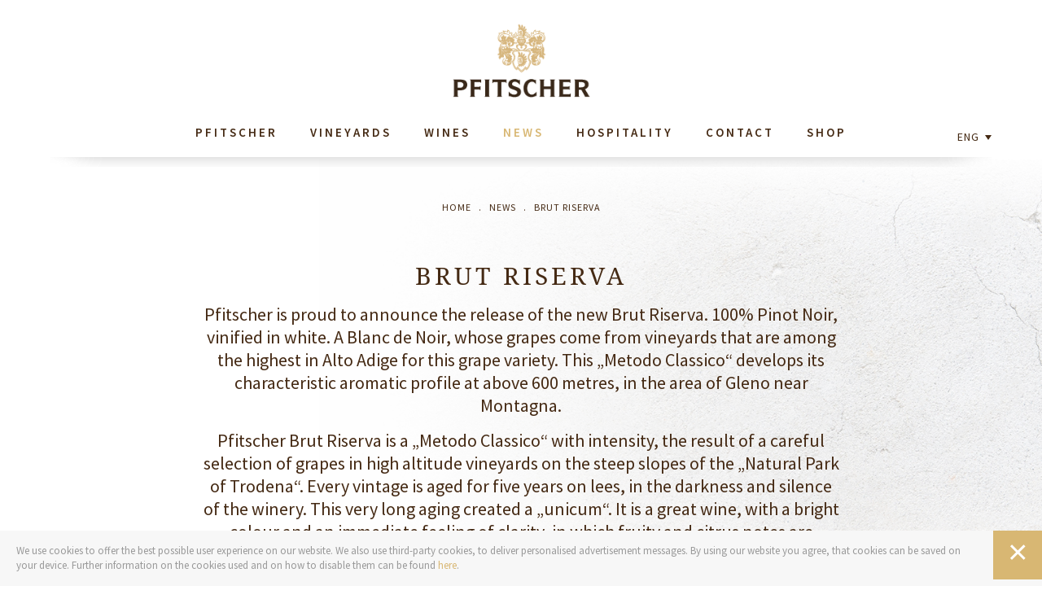

--- FILE ---
content_type: text/html; charset=UTF-8
request_url: https://www.pfitscher.it/en/news/brut-riserva
body_size: 21300
content:
<!DOCTYPE html>
<html xmlns:fb="http://ogp.me/ns/fb#" >
    <head>
        <meta http-equiv="content-type" content="text/html; charset=utf-8" />
        <meta http-equiv="content-language" content="en" />
        <meta name="language" content="en" />
        <link rel="alternate" hreflang="de" href="https://www.pfitscher.it/de/aktuelles/brut-riserva" />
        <link rel="alternate" hreflang="it" href="https://www.pfitscher.it/it/attualita/brut-riserva" />
        <link rel="alternate" hreflang="en" href="https://www.pfitscher.it/en/news/brut-riserva" />
        <meta http-equiv="X-UA-Compatible" content="IE=edge">
        <meta name="viewport" content="width=device-width, initial-scale=1">
        <meta name="description" content="Notizie e storie interessanti che riguardano la cantina Pfitscher a Montagna. Informauioni su di noi e la nostra filosofia del vino." />
        <meta name="author" content="Peppis Kreativstudio, www.peppis.it / Rennstallweg 5 - I-39012 Meran">
        <link rel="shortcut icon" href="https://www.pfitscher.it/themes/pfitscher/assets/images/favicon/favicon.ico">
        <link rel="apple-touch-icon" sizes="57x57" href="https://www.pfitscher.it/themes/pfitscher/assets/images/favicon/apple-icon-57x57.png">
        <link rel="apple-touch-icon" sizes="72x72" href="https://www.pfitscher.it/themes/pfitscher/assets/images/favicon/apple-icon-72x72.png">
        <link rel="apple-touch-icon" sizes="114x114" href="https://www.pfitscher.it/themes/pfitscher/assets/images/favicon/apple-icon-114x114.png">
        <title>Brut Riserva - Tenuta Pfitscher</title>
        <link href="https://www.pfitscher.it/themes/pfitscher/assets/css/bootstrap.min.css" rel="stylesheet">
        <link href="https://www.pfitscher.it/themes/pfitscher/assets/css/jquery.cookiebar.css" rel="stylesheet">
        <link href="https://www.pfitscher.it/themes/pfitscher/assets/css/slick.css" rel="stylesheet">
        <link href="https://www.pfitscher.it/themes/pfitscher/assets/css/dh_custom.css?1769241876" rel="stylesheet">
        <link href="https://www.pfitscher.it/themes/pfitscher/assets/css/divinea.css?1769241876" rel="stylesheet">
        <meta property="og:title" content="Brut Riserva - Tenuta Pfitscher" />
        <meta property="og:url" content="http://www.pfitscher.it/en/news/brut-riserva" />
        <meta property="og:description" content="Notizie e storie interessanti che riguardano la cantina Pfitscher a Montagna. Informauioni su di noi e la nostra filosofia del vino." />
        <meta property="og:type" content="website" />
        <meta property="og:image" content="http://www.pfitscher.it/files/startseite/weinbauer_stiefel.jpg" />
        <meta property="og:image:width" content="1400" />
        <meta property="og:image:height" content="933" />
        <!--[if lt IE 9]>
        <![endif]-->
    </head>
    <body class="trans-slower dh_body_margin_top" itemscope itemtype="http://schema.org/WebPage">
        <header itemscope itemtype="http://schema.org/WPHeader">
            <nav class="dh_container_padding_a">
                <div class="row dh_logo_0_container trans-slower">
                    <a href="https://www.pfitscher.it/en" class="">
                        <img class="dh_logo_0" src="https://www.pfitscher.it/themes/pfitscher/assets/images/pfitscher-logo-gold.png" alt="Logo" />
                    </a>
                </div>
                <div class="row dh_menu_desktop dh_img_container_relative">
                    <div class="col-md-10 col-md-offset-1">
                        <ul class="dh_menu_desktop_inner">
                            <li> <a href="https://www.pfitscher.it/en/pfitscher">Pfitscher</a> </li>
                            <li> <a href="https://www.pfitscher.it/en/vineyards">Vineyards</a> </li>
                            <li> <a href="https://www.pfitscher.it/en/wines">Wines</a> </li>
                            <li> <a class="dh_lnk_active" href="https://www.pfitscher.it/en/news">News</a> </li>
                            <li> <a href="https://www.pfitscher.it/en/visit-pfitscher">Hospitality</a> </li>
                            <li> <a href="https://www.pfitscher.it/en/contact">Contact</a> </li>
                            <li> <a href="https://shop.pfitscher.it/en/" target="_blank">Shop</a> </li>
                        </ul>
                    </div>
                    <div class="col-md-1">
                        <div id="navbar" class="navbar-collapse collapse">
                            <ul class="nav navbar-nav">
                                <li class="dropdown">
                                    <a href="https://www.pfitscher.it/en/news/brut-riserva" class="dropdown-toggle" data-toggle="dropdown" role="button" aria-haspopup="true" aria-expanded="false">ENG <span class="caret"></span></a>
                                    <ul class="dropdown-menu">
                                        <li> <a class="dh_lang_lnk" href="https://www.pfitscher.it/de/aktuelles/brut-riserva"> DEU </a> </li>
                                        <li> <a class="dh_lang_lnk" href="https://www.pfitscher.it/it/attualita/brut-riserva"> ITA </a> </li>
                                    </ul>
                                </li>
                            </ul>
                        </div>
                    </div>
                </div>
                <div class="dh_nav_schatten_container dh_container_padding_a">
                    <div class="dh_nav_schatten">
                        <div class="dh_nav_schatten_li"></div>
                        <div class="dh_nav_schatten_mi"></div>
                        <div class="dh_nav_schatten_re"></div>
                    </div>
                </div>
            </nav>
            <div class="button_container button_container dh_container_padding_a" id="toggle">
                <div class="col-xs-offset-2 col-xs-8 col-sm-offset-2 col-sm-8">Menu</div>
                <div class="col-xs-2 col-sm-2">
                    <ul class="nav navbar-nav">
                        <li class="dropdown">
                            <a href="https://www.pfitscher.it/en/news/brut-riserva" class="dropdown-toggle" data-toggle="dropdown" role="button" aria-haspopup="true" aria-expanded="false">ENG <span class="caret"></span></a>
                            <ul class="dropdown-menu">
                                <li> <a class="dh_lang_lnk" href="https://www.pfitscher.it/de/aktuelles/brut-riserva"> DEU </a> </li>
                                <li> <a class="dh_lang_lnk" href="https://www.pfitscher.it/it/attualita/brut-riserva"> ITA </a> </li>
                            </ul>
                        </li>
                    </ul>
                </div>
            </div>
            <div class="overlay" id="overlay">
                <nav class="overlay-menu">
                    <ul>
                        <li> <a href="https://www.pfitscher.it/en">Home</a> </li>
                        <li >
                            <span>Pfitscher</span> 
                            <ul class="dh_submenu">
                                <li> <a href="https://www.pfitscher.it/en/pfitscher">Overview</a> </li>
                                <li> <a href="https://www.pfitscher.it/en/pfitscher/the-pfitscher">The Pfitschers</a> </li>
                                <li> <a href="https://www.pfitscher.it/en/pfitscher/the-winery">The Winery</a> </li>
                                <li> <a href="https://www.pfitscher.it/en/pfitscher/tradition">Tradition</a> </li>
                                <li> <a href="https://www.pfitscher.it/en/pfitscher/casaclima-wine">CasaClima Wine</a> </li>
                            </ul>
                        </li>
                        <li>
                            <span>Vineyards</span> 
                            <ul class="dh_submenu">
                                <li> <a href="https://www.pfitscher.it/en/vineyards">Overview</a> </li>
                                <li> <a href="https://www.pfitscher.it/en/vineyards/wine-is-work">Wine is work</a> </li>
                                <li> <a href="https://www.pfitscher.it/en/vineyards/our-vineyards">Our vineyards</a> </li>
                            </ul>
                        </li>
                        <li> <a href="https://www.pfitscher.it/en/wines">Wines</a> </li>
                        <li> <a class="dh_lnk_active" href="https://www.pfitscher.it/en/news">News</a> </li>
                        <li> <a href="https://www.pfitscher.it/en/visit-pfitscher">Hospitality</a> </li>
                        <li>
                            <span>Contact</span> 
                            <ul class="dh_submenu">
                                <li> <a href="https://www.pfitscher.it/en/contact">Overview</a> </li>
                                <li> <a href="https://www.pfitscher.it/en/contact/visit-pfitscher">Visit Pfitscher</a> </li>
                                <li> <a href="https://wineclub.pfitscher.it/en/" target="_blank">Pfitscher Club</a> </li>
                            </ul>
                        </li>
                        <li> <a href="https://shop.pfitscher.it/en/" target="_blank">Shop</a> </li>
                    </ul>
                    <ul class="dh_menubar_lang_lnk_container_mobile">
                        <li> <a class="dh_lang_lnk " href="https://www.pfitscher.it/de/aktuelles/brut-riserva" itemprop="url">de</a> </li>
                        <li> <a class="dh_lang_lnk " href="https://www.pfitscher.it/it/attualita/brut-riserva" itemprop="url">it</a> </li>
                        <li> <a class="dh_lang_lnk dh_lnk_active" href="https://www.pfitscher.it/en/news/brut-riserva" itemprop="url">en</a> </li>
                    </ul>
                </nav>
            </div>
            <div class="dh_subnav">
                <ul class=""></ul>
            </div>
        </header>
        <section class="dh_container_padding_a dh_breadcrumb_sec dh_img_container_relative">
            <img class="dh_bg_img_mauertextur_rechts" src="/themes/pfitscher/assets/images/mauertextur_rechts.png" alt="Wall" />
            <ul itemscope itemtype="http://schema.org/BreadcrumbList">
                <li itemprop="itemListElement" itemscope itemtype="http://schema.org/ListItem">
                    <a itemscope itemtype="http://schema.org/Thing" itemprop="item" href="https://www.pfitscher.it/en"> <span itemprop="name">Home</span> </a>
                    <meta itemprop="position" content="1" />
                </li>
                <span>.</span> 
                <li itemprop="itemListElement" itemscope itemtype="http://schema.org/ListItem">
                    <a itemscope itemtype="http://schema.org/Thing" itemprop="item" href="https://www.pfitscher.it/en/news"> <span itemprop="name">News</span> </a>
                    <meta itemprop="position" content="2" />
                </li>
                <span>.</span> 
                <li itemprop="itemListElement" itemscope itemtype="http://schema.org/ListItem">
                    <a itemscope itemtype="http://schema.org/Thing" itemprop="item" href="https://www.pfitscher.it/en/news/brut-riserva"> <span itemprop="name">Brut Riserva</span> </a>
                    <meta itemprop="position" content="3" />
                </li>
            </ul>
        </section>
        <section class="dh_container_padding_a">
            <div class="dh_titel_fliesstext_a text-center">
                <h1>
                    Brut Riserva
                </h1>
                <p>Pfitscher is proud to announce the release of the new Brut Riserva. 100% Pinot Noir, vinified in white. A Blanc de Noir, whose grapes come from vineyards that are among the highest in Alto Adige for this grape variety. This „Metodo Classico“ develops its characteristic aromatic profile at above 600 metres, in the area of Gleno near Montagna.</p>
                <p>Pfitscher Brut Riserva is a „Metodo Classico“ with intensity, the result of a careful selection of grapes in high altitude vineyards on the steep slopes of the „Natural Park of Trodena“. Every vintage is aged for five years on lees, in the darkness and silence of the winery. This very long aging created a „unicum“. It is a great wine, with a bright colour and an immediate feeling of clarity, in which fruity and citrus notes are harmoniously combined with a certain minerality. The elegant and refined notes are supported by a freshness that gives him great persistence.</p>
                <p>Hannes Pfitscher says: „I am very satisfied with the result. I love clear and straightforward wines, not sweetened, as if they were a mirror of reality. With the help of my family, I wanted to create this sparkling wine, playing with the great elegance of Pinot Noir.“</p>
                <p>Only 1.500 bottles are available, each numbered and kept in a wooden box. From October, you can find the Brut in the most exclusive haute cuisine and wine shops. The Pfitscher Brut Riserva is dedicated to all the friends of the family.</p>
                <p>
                    <br />
                    <br />
                </p>
            </div>
        </section>
        <section class="dh_container_padding_a dh_detailseite_2_bilder">
            <div class="row dh_img_container_relative">
                <div class="col-xs-8 col-sm-8 col-md-8">
                    <img data-test="key_1" class="dh_width_100" src="https://www.pfitscher.it/files/.thumbs/aktuelles/922x615a/lq_pfitscher_b6a7312.jpg" alt="" />
                </div>
                <div class="col-xs-4 col-sm-4 col-md-4 text-right">
                    <img class="dh_width_100" src="https://www.pfitscher.it/files/.thumbs/aktuelles/533x799a/hq_b6a8211_mod_low.jpg" alt="" />
                </div>
                <img class="dh_goldstreifen dh_detailseite_2_bilder_gold" src="https://www.pfitscher.it/themes/pfitscher/assets/images/gold.png" alt="Gold" />
            </div>
        </section>
        <section class="dh_container_padding_a dh_img_container_relative">
            <div class="dh_titel_fliesstext_b text-center">
                <div data-bottom-top="@class: show-in-view-sm trans-slowest" data-80p-top="@class: trans-slowest"></div>
            </div>
        </section>
        <section class="dh_container_padding_a dh_slider_sec dh_img_container_relative"> <a class="dh_lnk_gold" href="https://www.pfitscher.it/en/news">Back to overview</a> </section>
        <div class="dh_resposive_helper_class"></div>
        <footer class="dh_footer dh_container_padding_a">
            <a id="dh_scrollup">
                <img src="https://www.pfitscher.it/themes/pfitscher/assets/images/nach_oben.png" alt="Scroll up" />
            </a>
            <div class="dh_footer_mainfooter dh_img_container_relative">
                <img class="dh_bg_img_mauertextur_rechts dh_bg_img_mauertextur_rechts_footer" src="/themes/pfitscher/assets/images/mauertextur_rechts.png" alt="Wall" />
                <div class="dh_footer_bg_grau"></div>
                <div class="row">
                    <div class="col-md-10 col-md-offset-1 text-center">
                        <a title="" class="dh_logo_lnk" href="https://www.pfitscher.it/en">
                            <img class="dh_logo_2" src="https://www.pfitscher.it/themes/pfitscher/assets/images/pfitscher-logo-gold.png" alt="Logo" />
                        </a>
                        <div>
                            <span class="dh_h2">Management</span> 
                            <div class="dh_footer_text">
                                <p>
                                    Via Dolomiti 17  ·  39040 Montagna (BZ)
                                    <br />
                                    T +39 0471 168 13 17
                                    <br />
                                    <a href="mailto:info@pfitscher.it" class="dh_pfitscher_klick_email">info@pfitscher.it</a>
                                </p>
                                <p>
                                    <a href="https://goo.gl/maps/YBUd1KkFvYz8SjQP7" target="_blank">See the map</a>
                                    <a href="mailto:<script>
                                        1
                                    </script>
                                    " class="dh_pfitscher_klick_email">
                                </a>
                            </p>
                        </div>
                    </div>
                    <div>
                        <span class="dh_h2">Opening times wine shop</span> 
                        <div class="dh_footer_text dh_footer_text_2">
                            <p>Monday to Friday: 09:00 am - 12:00 am &amp; 1:00 pm - 5:00 pm</p>
                            <p>06.12.2025: 10:00 am - 4:00 pm</p>
                            <p>Outside of opening hours: available by appointment</p>
                            <p>We place great importance on providing personal service to our customers and friends. Feel free to stop by!</p>
                        </div>
                    </div>
                </div>
            </div>
            <img class="dh_goldstreifen dh_startseite_footer_gold dh_goldstreifen_klein" src="https://www.pfitscher.it/themes/pfitscher/assets/images/gold.png" alt="Gold" />
        </div>
        <div class="dh_footer_subfooter">
            <div class="row">
                <div class="col-md-1 dh_footer_social">
                    <a target="_blank" href="https://www.facebook.com/WeingutTenutaPfitscher">
                        <img src="https://www.pfitscher.it/themes/pfitscher/assets/images/facebook.png" alt="Logo Facebook" />
                    </a>
                    <a target="_blank" href="https://www.instagram.com/pfitscherwinery/">
                        <img src="https://www.pfitscher.it/themes/pfitscher/assets/images/instagram.png" alt="Logo Instagram" />
                    </a>
                </div>
                <div class="col-md-10 text-center">
                    <ul class="dh_footer_links_1">
                        <li> <a href="https://www.pfitscher.it/en/awards" data-test="'seitenende">Awards</a> </li>
                        <li> <a href="https://www.pfitscher.it/en/contact">Contact</a> </li>
                        <li> <a href="https://www.pfitscher.it/en/visit-pfitscher">Visit Pfitscher</a> </li>
                        <li> <a href="https://wineclub.pfitscher.it/en/" target="_blank">Pfitscher Club</a> </li>
                        <li> <a href="https://www.pfitscher.it/en/recycling">Recycling</a> </li>
                    </ul>
                    <ul class="dh_footer_links_2">
                        <li> <a href="https://www.pfitscher.it/en/media-downloads">Media</a> </li>
                        <li> <a href="https://www.pfitscher.it/en/imprint">Imprint</a> </li>
                        <li> <a href="https://www.pfitscher.it/en/privacy">Privacy</a> </li>
                        <li> <a href="https://www.pfitscher.it/en/cookies">Cookies</a> </li>
                    </ul>
                </div>
                <div class="col-md-1 text-right dh_footer_peppis"><a title="Peppis | marketing agency in Merano" target="_blank" href="http://www.peppis.it">PEPPIS Kreativstudio</a></div>
            </div>
        </div>
    </footer>
    <script src="https://www.pfitscher.it/themes/pfitscher/assets/js/html5shiv.min.js"></script>
    <script src="https://www.pfitscher.it/themes/pfitscher/assets/js/respond.min.js"></script>
    <script type='text/javascript'>(function(i,s,o,g,r,a,m){i['GoogleAnalyticsObject']=r;i[r]=i[r]||function(){(i[r].q=i[r].q||[]).push(arguments)},i[r].l=1*new Date();a=s.createElement(o),m=s.getElementsByTagName(o)[0];a.async=1;a.src=g;m.parentNode.insertBefore(a,m)})(window,document,'script','https://www.google-analytics.com/analytics.js','ga');ga('create','UA-90341530-1','auto');ga('set','anonymizeIp',true);ga('send','pageview');</script>
    <script src="https://www.pfitscher.it/themes/pfitscher/assets/js/jquery-3.1.0.min.js"></script>
    <script src="https://www.pfitscher.it/themes/pfitscher/assets/js/bootstrap.min.js"></script>
    <script src="https://www.pfitscher.it/themes/pfitscher/assets/js/skrollr.min.js"></script>
    <script src="https://www.pfitscher.it/themes/pfitscher/assets/js/jquery.cookiebar.js"></script>
    <script src="https://www.pfitscher.it/themes/pfitscher/assets/js/slick.min.js"></script>
    <script src="https://www.pfitscher.it/themes/pfitscher/assets/js/dh_custom.js?1769241876"></script>
    <script type='text/javascript'>$(document).ready(function(){$.cookieBar({message:'We use cookies to offer the best possible user experience on our website. We also use third-party cookies, to deliver personalised advertisement messages. By using our website you agree, that cookies can be saved on your device. Further information on the cookies used and on how to disable them can be found <a href="https://www.pfitscher.it/en/cookies">here</a>.',fixed:true,bottom:true});$('.dh_slider').slick({nextArrow:'<div class="slick-next"></div>',prevArrow:'<div class="slick-prev"></div>'});});</script>
</body>
</html>

--- FILE ---
content_type: text/css
request_url: https://www.pfitscher.it/themes/pfitscher/assets/css/jquery.cookiebar.css
body_size: 1482
content:
#cookie-bar {
	background:#f7f7f7;
	height:auto;
	line-height: 1.2;
	color:#999;
	padding:3px 0;
	z-index:1000;
	font-size:16px;
}
#cookie-bar.fixed {
	position:fixed; top:0; left:0; width:100%;
}
#cookie-bar.fixed.bottom {
	bottom:0; top:auto;
}
#cookie-bar p {
	margin:0;
	padding:13px 120px 13px 20px;
}
#cookie-bar a {
	color:#d8b773; display:inline-block; text-decoration:none;
}
#cookie-bar .cb-disable {
	background:#990000;
}
#cookie-bar .cb-disable:hover {
	background:#bb0000;
}
#cookie-bar .cb-policy {
	background:#0033bb;
}
#cookie-bar .cb-policy:hover {
	background:#0055dd;
}


.dh_cb_enable_container {
	position:absolute;
	right:0;
	top:0;
	background-color:#d8b773;
	width:70px;
	height:100%;
}


#cookie-bar .cb-enable::before {
    color: #ffffff;
    content: "×";
    font-family: Verdana,Geneva,sans-serif;
    font-size: 42px;
    left: 0;
    line-height: 44px;
    position: absolute;
    text-align: center;
    top: 17%;
    width: 100%;
}
#cookie-bar .cb-enable:hover {
	color:#de5688;
}

@media (max-width: 1300px) {
	#cookie-bar {
		font-size:13px;
		line-height: 1.4;		
	}	
	#cookie-bar p {
		padding:13px 100px 13px 20px;
	}
	
	.dh_cb_enable_container {
		width:60px;
		height:60px;
	}
	#cookie-bar .cb-enable::before {
		top: 8%;
	}
	
}
@media (max-width: 767px) {
	#cookie-bar {
		font-size:12px;
	}	
	.dh_cb_enable_container {
		width:50px;
		height:50px;
	}
	#cookie-bar .cb-enable::before {
		font-size: 34px;
		line-height: 37px;		
	}
	

		
}

--- FILE ---
content_type: text/css
request_url: https://www.pfitscher.it/themes/pfitscher/assets/css/dh_custom.css?1769241876
body_size: 55732
content:
/* latin */
@font-face {
	font-family: 'Droid Serif';
	font-style: normal;
	font-weight: 400;
	src: url('../fonts/Droid_Serif/Droid_Serif_400_latin.woff2') format('woff2');
	unicode-range: U+0000-00FF, U+0131, U+0152-0153, U+02BB-02BC, U+02C6, U+02DA, U+02DC, U+2000-206F, U+2074, U+20AC, U+2122, U+2191, U+2193, U+2212, U+2215, U+FEFF, U+FFFD;
  }
  
  /* latin */
  @font-face {
	font-family: 'Droid Serif';
	font-style: normal;
	font-weight: 700;
	src: url('../fonts/Droid_Serif/Droid_Serif_700_latin.woff2') format('woff2');
	unicode-range: U+0000-00FF, U+0131, U+0152-0153, U+02BB-02BC, U+02C6, U+02DA, U+02DC, U+2000-206F, U+2074, U+20AC, U+2122, U+2191, U+2193, U+2212, U+2215, U+FEFF, U+FFFD;
  }
  
  /* latin-ext */
  @font-face {
	font-family: 'Source Sans Pro';
	font-style: normal;
	font-weight: 400;
	src: url('../fonts/Source_Sans/Source_Sans_Pro_400_latin_ext.woff2') format('woff2');
	unicode-range: U+0100-024F, U+0259, U+1E00-1EFF, U+2020, U+20A0-20AB, U+20AD-20CF, U+2113, U+2C60-2C7F, U+A720-A7FF;
  }
  /* latin */
  @font-face {
	font-family: 'Source Sans Pro';
	font-style: normal;
	font-weight: 400;
	src: url('../fonts/Source_Sans/Source_Sans_Pro_400_latin.woff2') format('woff2');
	unicode-range: U+0000-00FF, U+0131, U+0152-0153, U+02BB-02BC, U+02C6, U+02DA, U+02DC, U+2000-206F, U+2074, U+20AC, U+2122, U+2191, U+2193, U+2212, U+2215, U+FEFF, U+FFFD;
  }
  
  /* latin-ext */
  @font-face {
	font-family: 'Source Sans Pro';
	font-style: normal;
	font-weight: 600;
	src: url('../fonts/Source_Sans/Source_Sans_Pro_600_latin_ext.woff2') format('woff2');
	unicode-range: U+0100-024F, U+0259, U+1E00-1EFF, U+2020, U+20A0-20AB, U+20AD-20CF, U+2113, U+2C60-2C7F, U+A720-A7FF;
  }
  /* latin */
  @font-face {
	font-family: 'Source Sans Pro';
	font-style: normal;
	font-weight: 600;
	src: url('../fonts/Source_Sans/Source_Sans_Pro_600_latin.woff2') format('woff2');
	unicode-range: U+0000-00FF, U+0131, U+0152-0153, U+02BB-02BC, U+02C6, U+02DA, U+02DC, U+2000-206F, U+2074, U+20AC, U+2122, U+2191, U+2193, U+2212, U+2215, U+FEFF, U+FFFD;
  }
  
  /* latin-ext */
  @font-face {
	font-family: 'Source Sans Pro';
	font-style: normal;
	font-weight: 700;
	src: url('../fonts/Source_Sans/Source_Sans_Pro_700_latin_ext.woff2') format('woff2');
	unicode-range: U+0100-024F, U+0259, U+1E00-1EFF, U+2020, U+20A0-20AB, U+20AD-20CF, U+2113, U+2C60-2C7F, U+A720-A7FF;
  }
  /* latin */
  @font-face {
	font-family: 'Source Sans Pro';
	font-style: normal;
	font-weight: 700;
	src: url('../fonts/Source_Sans/Source_Sans_Pro_700_latin.woff2') format('woff2');
	unicode-range: U+0000-00FF, U+0131, U+0152-0153, U+02BB-02BC, U+02C6, U+02DA, U+02DC, U+2000-206F, U+2074, U+20AC, U+2122, U+2191, U+2193, U+2212, U+2215, U+FEFF, U+FFFD;
  }
  
  
  
  body {
	  font-family: 'Source Sans Pro', sans-serif;
	  font-size:30px;	
	  color:#452a14;
	  background-color:#fff;
	  line-height: 1.3;
	  margin-top: 74px;
  }
  .dh_body_margin_top{
	  margin-top: 225px;
  }
  .dh_body_margin_top_scrolled{
	  margin-top: 78px;
  }
  h1{
	  text-transform:uppercase;
	  color:#452a14;
	  font-family: 'Droid Serif', serif;
	  font-size:45px;
	  letter-spacing: 6px;
	  line-height: 1.1;
	  margin-bottom: 22px;
  }
  h2, .dh_h2{
	  text-transform:uppercase;
	  color:#452a14;
	  letter-spacing: 4px;
	  font-size:18px;
	  font-weight:600;
	  margin-bottom: 25px;	
  }
  h3{
	  color:#452a14;
  }
  h4{
	  color:#452a14;
  }
  p {
	  margin: 0 0 15px;
  }
  a{
	  color:#452a14;
	  text-decoration:none;
  }
  a:hover{
	  opacity:0.7;
	  color:#452a14;
	  text-decoration:none;		
  }
  a:focus{
	  text-decoration:none;
	  color:#452a14;	
  }
  a:visted{
	  color:#452a14;
  }
  a.dh_lnk_gold{
	  font-size:18px;
	  letter-spacing: 4px;	
	  font-weight:600;		
	  color:#d7b678;
	  text-transform:uppercase;
  }
  .dh_goldstreifen_klein{
	  width:530px;
  }
  .col-sm-2, .col-sm-8,
  .col-md-1, .col-md-2, .col-md-3, .col-md-4, .col-md-5, .col-md-6, .col-md-8, .col-md-10, .col-md-12{
	  padding-left: 0;
	  padding-right: 0;	
  }
  
  .dh_lnk_active{
	  color:#d8b773;
  }
  
  .dh_breadcrumb_sec{
	  font-size:12px;
	  text-transform:uppercase;
	  letter-spacing:1px;
	  padding: 4% 0 4% !important;
	  text-align:center;
  }
  .dh_breadcrumb_sec ul{
	  list-style: outside none none;
	  padding-left: 0;
  }
  .dh_breadcrumb_sec ul > span{
	  margin:0 6px;
  }
  .dh_breadcrumb_sec ul li{
	  display:inline-block;
  }
  .dh_img_container_relative {
	  position: relative;
  }
  .dh_bg_img_mauertextur_rechts{
	  position:absolute;
	  right:0;
	  top:0;
	  z-index: -2;
  }
  .dh_bg_img_mauertextur_links{
	  position:absolute;
	  left:0;
	  top:0;
	  z-index: -1;
  }
  
  .dh_relative{
	  position: relative;
  }
  .dh_inline_block{
	  display:inline-block;
  }
  
  .dh_width_100{
	  width: 100%;
  }
  .dh_max_width_100{
	  max-width: 100%;
  }
  .dh_height_100{
	  height: 100%;
  }
  
  #dh_scrollup{
	  position:fixed;
	  bottom: 20px;	
	  right:7.4%;
	  display:none;
	  z-index:9;
	  cursor:pointer;
	  font-size:0;	
  }
  
  /**** Navi ****/
  .dh_logo_0_container{
	  text-align:center;
	  padding: 28px 0 12px;
  }
  .dh_logo_0_hide{
	  margin-top:-153px;
  }
  .dh_container_padding_a {
	  padding: 0 4.84%;
  }
  
  nav ul.dh_menu_desktop_inner li {
	  display: inline-block;
	  list-style: outside none none;
	  text-transform:uppercase;
	  font-size:18px;
	  letter-spacing:4px;
	  font-weight:600;
	  padding:26px 29px;
  }
  
  nav {
	  background-color: #fff;
	  position: fixed;
	  top: 0;
	  width: 100%;
	  z-index: 10;
  }
  nav ul.dh_menu_desktop_inner {
	  text-align:center;
	  padding-left: 0;
	  margin-bottom: 0;
  }
  .dropdown-menu {
	  border-radius:0;
	  border: 0 none;
	  min-width: auto;
  }
  .dropdown-menu > li > a {
	  color: #452a14;
	  padding: 5px 20px;
  }
  .dropdown-toggle{
	  font-size:14px;
	  letter-spacing: 1px;
	  padding-right: 0 !important;
	  padding-top: 26px !important;
  }
  .navbar-collapse{
	  padding-left: 0;
	  padding-right: 0;	
  }
  ul.navbar-nav{
	  float: right;
  }
  .caret {
	  border-left: 4px solid transparent;
	  border-right: 4px solid transparent;
	  border-top: 6px dashed;
	  margin-left: 3px;
	  margin-top: -2px;
  }
  .dh_nav_schatten_container{
	  height:12px;
	  width:100%;
	  position:absolute;
	  left:0;
  }
  .dh_nav_schatten{
	  height:100%;
	  width:100%;
  }
  .dh_nav_schatten_li{
	  height:100%;
	  width: 80px;	
	  background-image:url(/themes/pfitscher/assets/images/dh_schatten_li.png);
	  background-repeat: no-repeat;
	  background-size: contain;
	  float:left;	
  }
  .dh_nav_schatten_mi{
	  height:100%;
	  width: calc(100% - 160px);	
	  background-image:url(/themes/pfitscher/assets/images/dh_schatten_mi.png);
	  background-repeat: no-repeat;
	  background-repeat:repeat;
	  background-size: contain;
	  float:left;	
  }
  .dh_nav_schatten_re{
	  height:100%;
	  width: 80px;	
	  background-image:url(/themes/pfitscher/assets/images/dh_schatten_re.png);
	  background-repeat: no-repeat;
	  background-size: contain;
	  float:left;	
  }
  ul.dh_menubar_lang_lnk_container_mobile{
	  display:none;
  }
  
  
  /**** Sub-Navi ****/
  .dh_subnav{
	  background-color:#f1efec;
	  text-align:center;
  }
  .dh_subnav ul{
	  margin-bottom:0;
	  padding-left:0;
  }
  .dh_subnav ul li{
	  display: inline-block;
	  list-style: outside none none;
	  font-size:18px;
	  padding:27px 29px;	
  }
  
  
  .button_container {
	  display:none;
	  cursor: pointer;
	  left: 0;
	  position: fixed;
	  top: 0;
	  width: 100%;
	  z-index: 100;
	  text-align: center;
	  height: 65px;
	  line-height: 65px;
	  background-color:#fff;
	  text-transform:uppercase;
	  font-size:18px;
	  letter-spacing:3px;
	  font-weight:600;
	  -webkit-box-shadow: 0px 5px 20px -7px rgba(0,0,0,0.6);
	  -moz-box-shadow: 0px 5px 20px -7px rgba(0,0,0,0.6);
	  box-shadow: 0px 5px 20px -7px rgba(0,0,0,0.6);	
  }
  .button_container span:nth-of-type(2) {
	top: 11px;
  }
  .button_container span:nth-of-type(3) {
	top: 22px;
  }
  
  .overlay {
	position: fixed;
	background: #f1efec;
	top: 0;
	left: 0;
	width: 100%;
	height: 0%;
	opacity: 0;
	visibility: hidden;
	-webkit-transition: opacity .35s, visibility .35s, height .35s;
	transition: opacity .35s, visibility .35s, height .35s;
	overflow: hidden;
  }
  .overlay.open {
	opacity: 1;
	visibility: visible;
	height: 100%;
	z-index:10;
  }
  .overlay.open li {
	-webkit-animation: fadeInRight .5s ease forwards;
			animation: fadeInRight .5s ease forwards;
	-webkit-animation-delay: .35s;
			animation-delay: .35s;
  }
  .overlay.open li:nth-of-type(2) {
	-webkit-animation-delay: .4s;
			animation-delay: .4s;
  }
  .overlay.open li:nth-of-type(3) {
	-webkit-animation-delay: .45s;
			animation-delay: .45s;
  }
  .overlay.open li:nth-of-type(4) {
	-webkit-animation-delay: .50s;
			animation-delay: .50s;
  }
  .overlay.open li:nth-of-type(5) {
	-webkit-animation-delay: .55s;
			animation-delay: .55s;
  }
  .overlay.open li:nth-of-type(6) {
	-webkit-animation-delay: .60s;
			animation-delay: .60s;
  }
  .overlay.open li:nth-of-type(7) {
	-webkit-animation-delay: .65s;
			animation-delay: .65s;
  }
  .overlay.open li:nth-of-type(8) {
	-webkit-animation-delay: .70s;
			animation-delay: .70s;
  }
  .overlay nav {
	  position: relative;
	  height: 95%;
	  font-weight: 400;
	  text-align: center;
	  background: #f1efec;
	  overflow-y: scroll;
	  overflow-x: hidden;		
  }
  .overlay ul {
	  list-style: none;
	  padding: 105px 0 10px;
	  margin: 0 auto;
	  position: relative;
	  /* David Huber
	  display: inline-block;
	  height: 100%;	
	  */
  }
  .overlay ul li {
	  /*
	  display: block;
	  */
	  position: relative;
	  opacity: 0;
	  padding-bottom: 25px;
  }
  .overlay ul li span, .overlay .overlay-menu > ul > li > a {
	  display: block;
	  position: relative;
	  overflow: hidden;
	  text-transform:uppercase;
	  font-size:18px;
	  font-weight:600;
	  letter-spacing:3px;
	  cursor:pointer;
  }
  ul.dh_submenu li{
	  padding-bottom: 14px;
  }
  ul.dh_submenu li a{
	  text-transform:none;
	  letter-spacing:normal;
	  display: block;
	  position: relative;
	  text-decoration: none;
	  overflow: hidden;
	  font-size:18px;
  }
  
  
  @-webkit-keyframes fadeInRight {
	0% {
	  opacity: 0;
	  left: 20%;
	}
	100% {
	  opacity: 1;
	  left: 0;
	}
  }
  
  @keyframes fadeInRight {
	0% {
	  opacity: 0;
	  left: 20%;
	}
	100% {
	  opacity: 1;
	  left: 0;
	}
  }
  
  .dh_overflow_hidden{
	  overflow:hidden;	
  }
  ul.dh_submenu {
	  padding: 20px 0 0;
	  display:none;
  }
  .dh_submenu_display_inline_block{
	  display:inline-block !important;
  }
  
  
  
  
  /**** Startseite ****/
  
  
  .dh_startseite_1{
	  /*
	  position:relative;
	  */
  }
  .dh_startseite_1_1{
	  position:relative;
  }
  .dh_startseite_1_1_1{
	  padding:66.64% 0 0 0;
	  overflow:hidden;
	  position:relative;
	  background-image:url(/files/startseite/weinbauer_stiefel_1_min.jpg);
	  /*
	  background-image:url(/files/startseite/weinberg_bauer_1.jpg);
	  */
	  background-repeat:no-repeat;
	  background-size: cover;
	  background-position:center;
  }
  .dh_startseite_1_1_1_1{
	  position: absolute;
	  /*
	  left: -30%;
	  top: -18%;
	  */
	  left: 50%;
	  top: 50%;
	  width: 162%;
	  
	  -webkit-transform: translate(-50%,-50%);
	  -moz-transform: translate(-50%,-50%);
	  transform: translate(-50%,-50%);
	  
  }
  
  .dh_startseite_header_img {
	  width: 100%;
  }
  .dh_logo_1_container{
	  position: absolute;
	  top: 49px;
	  left: 0;
	  width: 100%;
	  text-align: center;
  }
  .dh_startseite_header_slogan_container{
	  position: absolute;
	  bottom: 73px;
	  left: 0;
	  width: 100%;
	  text-align: center;
  }
  .dh_slogan_zeile_1{
	  font-family: 'Droid Serif', serif;	
	  display:block;
	  text-transform:uppercase;
	  color:#fff;
	  letter-spacing:4px;
	  margin-bottom: 10px;
	  font-size: 30px;	
  }
  .dh_slogan_zeile_2{
	  display:block;
	  color:#fff;
	  text-transform:uppercase;	
	  font-size:18px;
	  letter-spacing:3px;
	  font-weight: 600;	
  }
  
  .dh_startseite_header_gold {
	  bottom:-6%;
	  position: absolute;
	  right: 0;
  }
  
  .dh_startseite_generationen{
	  margin-top:-52px;
	  padding-top:156px;
  }
  .dh_startseite_generationen_bild_container_1{
	  padding-right: 2.5%;
  }
  .dh_startseite_generationen_bild_container_2{
	  padding-left: 2.5%;	
  }
  .dh_startseite_generationen_text{
	  padding-left: 3%;
	  padding-right: 3%;
	  padding-top: 1.5%;
  }
  .dh_startseite_generationen_2 .row div{
	  margin-top: -20px;
	  padding-left: 3%;
  }
  
  .dh_startseite_generationen_2_gold{
	  bottom: 34%;
	  left: 0;
	  position: absolute;
  }
  
  .dh_startseite_steile_lagen .row .col-md-8 {
	  margin-top: 90px;
	  padding-right: 2%;
  }
  .dh_startseite_steile_lagen_gold {
	  bottom: 50px;
	  position: absolute;
	  right: 0;
  }
  .dh_startseite_steile_lagen_text {
	  padding-left: 3.5%;
	  padding-right: 8%;
	  padding-top: 15%;
  }
  .dh_startseite_steile_lagen_bildtext {
	  color: #fff;
	  font-family: "Droid Serif",serif;
	  font-size: 45px;
	  left: 5%;
	  letter-spacing: 7px;
	  position: absolute;
	  text-transform: uppercase;
	  top: 11%;
	  transform: rotate(-22deg);
  }
  .dh_bg_img_mauertextur_rechts_steile_lagen {
	  top: 55%;
  }
  .dh_startseite_aktuelles{
	  margin-top: 7%;
	  margin-bottom: 7%;	
  }
  .dh_startseite_aktuelles_text{
	  padding-right: 4%;
	  padding-top: 5%;
  }
  .dh_bg_img_mauertextur_links_startseite_aktuelles{
	  top: 43%;
  }
  .dh_startseite_aktuelles .row .col-md-8 {
	  padding-left: 2%;
  }
  
  
  .dh_user_pic {
	  background-repeat: no-repeat;
	  background-size: cover;
	  border: 3px solid #d7b678;
	  border-radius: 40px;
	  height: 75px;
	  margin-bottom: 31px;
	  width: 75px;
  }
  .dh_lnk_gold_klein {
	  color: #d7b678;
	  font-size: 16px;
	  font-weight: 600;
	  letter-spacing: 2px;
	  text-transform: uppercase;
	  display:inline-block;
	  margin-top: 13px;
  }
  .dh_user_pic_lnk_container {
	  margin-left: -10px;
	  padding-right: 11px;
  }
  .dh_maxi_teaser {
	  margin-bottom: 11%;
  }
  .dh_maxi_teaser .dh_maxi_teaser_text p{
	  height:75px;
  }
  .dh_maxi_teaser .col-md-6:nth-child(2n+1){
	  padding-right:1.5%;
  }
  .dh_maxi_teaser .col-md-6:nth-child(2n){
	  padding-left:1.5%;
  }
  .dh_maxi_teaser_mehr_als_2 .col-md-6{
	  padding-bottom:8%;
  }
  .dh_maxi_teaser_mehr_als_2 .col-md-6:nth-last-child(1), .dh_maxi_teaser_mehr_als_2 .col-md-6:nth-last-child(2){
	  padding-bottom:0;
  }
  .dh_maxi_teaser_text{
	  margin-top:68px;
	  padding: 0 18%;
	  text-align:center;
  }
  
  .dh_footer{
  
  }
  .dh_bg_img_mauertextur_rechts_footer{
	  z-index: 0;
	  height: 100%;
  }
  .dh_footer_bg_grau{
	  position:absolute;
	  background-color:#a2947e;
	  width:100%;
	  height:100%;
	  left:0;
	  top:0;
	  opacity:0.15;
  }
  .dh_startseite_footer_gold {
	  top: -33px;
	  right: 0;	
	  position: absolute;
  }
  .dh_logo_2{
	  margin-top:60px;
	  margin-bottom:45px;
	  width: 204px;
  }
  .dh_footer_text{
	  font-size:18px;
	  margin-top:5px;
	  margin-bottom:45px;
	  line-height: 1.4;	
  }
  .dh_footer_text_2{
	  margin-bottom:80px;
  }
  
  footer ul li {
	  display: inline-block;
	  list-style: outside none none;
	  text-transform:uppercase;
	  font-size:16px;
	  letter-spacing:3px;
	  font-weight:600;
  }
  .dh_footer_links_1 li{
	  padding:27px 29px 0;
  }
  .dh_footer_links_2 li{
	  padding:12px 29px 0;
  }
  footer ul{
	  padding-bottom:0;
	  padding-left:0;
  }
  .dh_footer_peppis{
	  font-size:12px;
	  padding-top: 50px;	
  }
  .dh_footer_peppis a{
	  position: absolute;
	  right: 0;
	  width: 160px;
  }
  
  .dh_footer_subfooter{
	  margin-bottom:70px;	
  }
  .dh_footer_social {
	  margin-top: 40px;
  }
  .dh_footer_social a {
	  margin-right: 5px;
  }
  
  /**** Pfitscher ****/
  .dh_titel_fliesstext_a{
	  padding:0 16% 5%;
  }
  
  .dh_titel_fliesstext_a table{
	  /*
	  font-size:50%;
	  */
	  border:0;
  }
  
  .dh_titel_fliesstext_a table td{
	  padding:0.6em;
	  border:0;
	  /*
	  border-width: 1px;
	  border-color:#35636C;
	  border-bottom:2px solid #452a14;
	  */
  }
  
  /*
  .dh_titel_fliesstext_a p a{
	  word-break: break-all;
  }
  */
  
  .dh_titel_fliesstext_a table tr:nth-of-type(1){
	  border-bottom:2px solid #452a14;
  }
  
  .dh_titel_fliesstext_a table tr:nth-child(odd){
	  background-color:#f1efec;
  }
  
  .dh_table_wrapper_1{
	  overflow-x:auto;	
  }
  
  
  .dh_titel_fliesstext_a_extra_padding{
	  padding:7.5% 16%;
  }
  .dh_bilder_titel_fliesstext_a{
	  padding-bottom:5%;	
  }
  .dh_bilder_titel_fliesstext_a .dh_bg_img_mauertextur_links{
	  top:auto;
	  bottom:-34px;
  }
  .dh_bilder_titel_fliesstext_a .col-md-8{
	  padding-right:1.6%;
  }
  .dh_bilder_titel_fliesstext_a .col-md-8 > div{
	  padding-right:15%;
  }
  .dh_bilder_titel_fliesstext_a .col-md-8 img{
	  padding-bottom:22%;
  }
  .dh_bilder_titel_fliesstext_a .col-md-4{
	  padding-left:3.47%;
  }
  .dh_bilder_titel_fliesstext_a .col-md-4 div:nth-child(1), .dh_bilder_titel_fliesstext_b .col-md-4 div:nth-child(1){
	  padding-bottom:16%;
  }
  .dh_bilder_titel_fliesstext_a_gold {
	  bottom: 39.5%;
	  left: 0;
	  position: absolute;
  }
  
  .dh_bilder_titel_fliesstext_b{
	  padding-bottom:7%;	
  }
  .dh_bilder_titel_fliesstext_b .dh_bg_img_mauertextur_rechts{
	  top:auto;
	  bottom:4px;
  }
  .dh_bilder_titel_fliesstext_b .col-md-8{
	  padding-left:1.6%;
  }
  .dh_bilder_titel_fliesstext_b .col-md-8 > div{
	  text-align:left;
	  padding-right: 7%;
  }
  .dh_bilder_titel_fliesstext_b .col-md-8 img{
	  padding-bottom:16%;
  }
  .dh_bilder_titel_fliesstext_b .col-md-4{
	  padding-right:3.47%;
  }
  .dh_bilder_titel_fliesstext_b .col-md-4 > img{
	  padding-bottom:16%;
  }
  .dh_extra_padding_bottom_a{
	  padding-bottom:7%;
  }
  .dh_pfitscher_steile_lagen_bildtext {
	  color: #fff;
	  font-family: "Droid Serif",serif;
	  font-size: 45px;
	  left: -4%;
	  letter-spacing: 7px;
	  position: absolute;
	  text-align: center;
	  text-transform: uppercase;
	  top: 11%;
	  transform: rotate(-22deg);
	  width: 100%;
  }
  
  
  /**** Die Pfitschers ****/
  .dh_die_pfitschers_header_img {
	  width: 100%;
  }
  .dh_bg_img_mauertextur_rechts_die_pfitschers {
	  top: -23%;
  }
  a.dh_lnk_gold_email{
	  letter-spacing: 1px;
	  text-transform: none;
  }
  
  /*
  .dh_anchor {
	  display: block;
	  position: relative;
	  top: -250px;
	  visibility: hidden;
  }
  */
  
  /**** Unsere Lagen ****/
  .dh_links_bild_rechts_text{
	  padding-bottom: 7.5%;
  }
  .dh_links_bild_rechts_text .row .col-md-8 {
	  padding-right: 2%;
  }
  .dh_links_bild_rechts_text_gold {
	  bottom: -50px;
	  left: 0;
	  position: absolute;
  }
  .dh_links_bild_rechts_text_text {
	  padding-left: 3.5%;
  }
  .dh_links_bild_rechts_text_text p {
	  font-size: 25px;
	  margin: 0 0 45px;
  }
  .dh_links_bild_rechts_text_text p:nth-child(n+3) {
	  margin: 0;
  }
  .dh_links_bild_rechts_text_text p a {
	  color: #d7b678;
	  font-size: 16px;
	  font-weight: 600;
	  letter-spacing: 3px;
	  text-transform: uppercase;
  }
  .dh_links_bild_rechts_text_text h2{
	  margin-bottom: 4px;
  }
  .dh_bg_img_mauertextur_rechts_kurtatsch {
	  top: 31%;
  }
  
  
  .dh_links_text_rechts_bild{
	  padding-bottom: 7.5%;
  }
  .dh_links_text_rechts_bild .row .col-md-8 {
	  padding-left: 2%;
  }
  .dh_links_text_rechts_bild_text {
	  padding-right: 3.5%;
  }
  .dh_links_text_rechts_bild_text p {
	  font-size: 25px;
	  margin: 0 0 45px;
  }
  .dh_links_text_rechts_bild_text p:nth-child(n+3) {
	  margin: 0;
  }
  .dh_links_text_rechts_bild_text p a {
	  color: #d7b678;
	  font-size: 16px;
	  font-weight: 600;
	  letter-spacing: 3px;
	  text-transform: uppercase;
  }
  .dh_links_text_rechts_bild_text h2{
	  margin-bottom: 4px;
  }
  .dh_bg_img_mauertextur_links_voels{
	  top: -45%;
  }
  
  .dh_montan {
	  padding-top: 2%;
  }
  .dh_voels {
	  padding-top: 4%;
  }
  .dh_kurtatsch {
	  padding-top: 6%;
  }
  .dh_auer {
	  padding-top: 6%;
  }
  .dh_neumarkt {
	  padding-top: 4%;
  }
  
  /**** Detailseite ****/
  .dh_detailseite_2_bilder .col-md-4{
	  padding-left:3.71%;	
  }
  .dh_detailseite_2_bilder_gold {
	  bottom: -11%;
	  left: 0;
	  position: absolute;
  }
  .dh_bg_img_mauertextur_links_detailseite_2_bilder {
	  top: -26%;
  }
  .dh_titel_fliesstext_b{
	  font-size:22px;
	  padding:8% 17.57% 7%;
	  line-height: 1.4;	
  }
  .dh_slider_sec{
	  padding-bottom:8% !important;
	  text-align:center;	
  }
  .dh_slider{
	  text-align:center;
	  margin-bottom: 35px;
  }
  .slick-slide img{
	  max-width:910px;
	  max-height:606px;
  }
  .dh_slider .slick-prev{
	  position:absolute;
	  bottom: 26px;
	  left: calc((100% - 910px) / 2);
	  z-index: 10;
	  width:16px;
	  height:27px;
	  background-image: url("/themes/pfitscher/assets/images/pfeil_links.png");
	  background-repeat: no-repeat;
	  cursor:pointer;
  }
  .dh_slider .slick-next{
	  position:absolute;
	  bottom: 26px;
	  right: calc((100% - 910px) / 2);
	  z-index: 10;
	  width:16px;
	  height:27px;
	  background-image: url("/themes/pfitscher/assets/images/pfeil_rechts.png");
	  background-repeat: no-repeat;
	  cursor:pointer;	
  }
  
  .dh_slider_caption {
	  font-size: 18px;
	  line-height: 30px;
	  padding: 2% 10%;
	  min-height: 69px;
  }
  
  
  /**** Weine Liste ****/
  .dh_weine_intro_sec p {
	  margin-bottom: 8%;
  }
  .dh_weine_intro_sec .dh_titel_fliesstext_a {
	  padding-bottom: 15%;
  }
  .dh_weine_liste_element {
	  margin-bottom: 8%;
	  padding: 0 7%;	
	  text-align: center;
	  height: 745px;	
  }
  .dh_weine_liste_element img{
	  height:550px;
	  margin-bottom: 9%;
  }
  .dh_weine_filter a {
	  background-color: #f1efec;
	  font-size: 18px;
	  margin: 0 8px;
	  padding: 20px 41px;
  }
  a.dh_weine_filter_active {
	  background-color: #d7b678;
	  color:#fff;
  }
  
  /**** Wein Detail ****/
  .dh_wein_detail{
	  padding-bottom:8% !important;
  }
  .dh_wein_detail_flasche{
	  height:1200px;	
  }
  .dh_wein_detail .col-md-4{
	  margin-top: -20px;
  }
  .dh_wein_detail .col-md-8{
	  padding-left:2.38%;
  }
  .dh_wein_detail .col-md-8, .dh_wein_detail .col-md-8 p{
	  font-size:22px;
	  padding-right: 14%;
	  line-height: 1.4;	
  }
  .dh_wein_detail .col-md-8 > p:nth-of-type(1){
	  margin-bottom: 47px;	
  }
  .dh_wein_detail_eigenschaften {
	  display: block;
	  font-size: 22px;
	  margin-bottom: 50px;
  }
  .dh_wein_detail_eigenschaften p {
	  margin-bottom:6px;
  }
  .dh_wein_detail_eigenschaften p span {
	  color: #d7b678;
	  font-weight: 600;
	  margin-left: 5px;
  }
  .dh_wein_detail .row:nth-child(2){
	  margin-top:5%;
	  text-align:center;
  }
  .dh_weinbrief_lnk {
	  background-color: #d7b678;
	  background-image: url("/themes/pfitscher/assets/images/brief.png");
	  background-position: 15px center;
	  background-repeat: no-repeat;
	  color: #fff;
	  font-size: 18px;
	  font-weight: 600;
	  letter-spacing: 3px;
	  padding: 16px 20px 16px 57px;
	  text-transform: uppercase;
	  margin-bottom:50px;
	  display:inline-block;
	  margin-right:0.4em;	
  }
  .dh_shop_lnk {
	  background-image: url("/themes/pfitscher/assets/images/shop.png");
	  background-size:auto 50%;	
  }
  
  
  .card-header{
	  background-color:#f1efec;	
	  padding:10px 20px;
	  margin-top:12px;
  }
  .card-header h5{
	  font-size: 18px;
	  font-weight: 600;
	  letter-spacing: 4px;
	  text-transform: uppercase;
  }
  .card-header h5 img{
	  position:absolute;
	  right:0;
	  top: 2px;
	  
	  -webkit-transform: rotate(-180deg);	/* Safari */	
	  -moz-transform: rotate(-180deg);	/* Firefox */
	  -ms-transform: rotate(-180deg);	/* IE */	
	  -o-transform: rotate(-180deg);	/* Opera */	
  }
  
  .collapsed .card-header h5 img{
	  -webkit-transform: rotate(0);	/* Safari */	
	  -moz-transform: rotate(0);	/* Firefox */
	  -ms-transform: rotate(0);	/* IE */	
	  -o-transform: rotate(0);	/* Opera */	
  }
  .card-block {
	  background-color: #faf9f5;
	  margin-bottom: 12px;
	  padding: 20px;
  }
  
  /**** Aktuelles ****/
  .dh_aktuelles{
	  margin-bottom: 7%;	
  }
  .dh_aktuelles:nth-of-type(2n) .dh_aktuelles_text{
	  padding-right: 4%;
	  padding-top: 5%;
  }
  .dh_aktuelles:nth-of-type(2n+1) .dh_aktuelles_text{
	  padding-left: 4%;
	  padding-top: 5%;
  }
  .dh_bg_img_mauertextur_links_aktuelles{
	  top: -56%;
  }
  .dh_aktuelles:nth-of-type(2n) .row .col-md-8 {
	  padding-left: 2%;
  }
  .dh_aktuelles:nth-of-type(2n+1) .row .col-md-8 {
	  padding-right: 2%;
  }
  
  
  .dh_aktuelles_intro_sec p{
	  margin-bottom: 8%;
  }
  .dh_aktuelles_intro_sec .dh_titel_fliesstext_a {
	  padding-bottom: 7%;
  }
  .dh_pagination{
	  margin-bottom:5%;
	  text-align:center;	
  }
  
  /**** Kontakt ****/
  .dh_kontaktform_sec{
	  padding-bottom: 10% !important;
  }
  .dh_kontakt_form_container{
	  padding: 0 25.87%;
  }
  .dh_kontakt_form_container form .row{
	  margin-bottom:20px;
  }
  .dh_kontakt_form_container form .row .col-md-6:nth-child(1){
	  padding-right:2.4%;
  }
  .dh_kontakt_form_container form .row .col-md-6:nth-child(2){
	  padding-left:2.4%;
  }
  .dh_kontakt_form_container form input{
	  width:100%;
	  background-color:#f1efec;
	  border:0 none;
	  font-size:18px;
	  padding:22px 17px;	
  }
  .dh_kontakt_form_container form textarea{
	  width:100%;
	  background-color:#f1efec;
	  border:0 none;
	  font-size:18px;
	  padding:22px 17px;
	  height:150px;
	  margin-bottom: 10px;
  }
  ::-webkit-input-placeholder {
	  color: #452a14;
	  text-overflow: ellipsis;
	  font-size:18px;
  }
  :-moz-placeholder {
	  color: #452a14 !important;
	  text-overflow: ellipsis;
	  opacity:1;
	  font-size:18px;
  }
  ::-moz-placeholder {
	  color: #452a14 !important;
	  text-overflow: ellipsis;
	  opacity:1;
	  font-size:18px;
  } 
  :-ms-input-placeholder { 
	  color: #452a14 !important;
	  text-overflow: ellipsis;
	  opacity:1;
	  font-size:18px;
  }
  
  input::-webkit-input-placeholder {
	  letter-spacing: 4px;
	  font-weight:600;
	  text-transform:uppercase;
  }
  input:-moz-placeholder {
	  letter-spacing: 4px;
	  font-weight:600;
	  text-transform:uppercase;	
  }
  input::-moz-placeholder {
	  letter-spacing: 4px;
	  font-weight:600;
	  text-transform:uppercase;
  } 
  input:-ms-input-placeholder { 
	  letter-spacing: 4px;
	  font-weight:600;
	  text-transform:uppercase;
  }
  
  .dh_kontakt_form_container form .card-block{
	  font-size:18px;
	  line-height:28px;
  }
  .dh_kontakt_form_container form .card-block a{
	  display:block;
  }
  .dh_kontakt_form_container form .card > a h5 span .dh_betreff{
	  text-transform:none;
	  letter-spacing:normal;
	  font-weight:400;
	  margin-left: 12px;
  }
  
  
  input[type="checkbox"] {
	  display:none;
  }
  input[type="checkbox"] + label span {
	  display:inline-block;
	  width:20px;
	  height:16px;
	  margin:-3px 9px 0 0;
	  vertical-align:middle;
	  background:url('/themes/pfitscher/assets/images/haeckchen.png') left top no-repeat;
	  cursor:pointer;
  }
  
  input[type="checkbox"]:checked + label span {
	  background:url('/themes/pfitscher/assets/images/haeckchen.png') -21px top no-repeat;	
  }
  .dh_privacy_bold{
	  font-weight:700;
	  display:inline-block;
  }
  
  .dh_accept_privacy_container{
	  text-align:left;	
	  font-size:18px;	
  }
  .dh_send_button_container{
	  text-align:right;
	  font-size:18px;	
  }
  .dh_send_button_container.dh_send_button_container_2{
	  text-align:center;
	  font-size:18px;
	  padding:5% 0 0;
  }
  .dh_send_button_container.dh_send_button_container_3{
	  text-align:center;
	  margin-top: -3%;
  }
  #dh_send_button{
	  background-color: #d7b678;
	  color:#fff;
	  letter-spacing: 4px;
	  font-weight:600;
	  text-transform:uppercase;
	  padding: 20px 41px;
	  display: inline-block;
  }
  
  .alert {
	  border: 1px solid transparent;
	  border-radius: 0;
  }
  .alert-danger {
	  background-color: transparent;
	  border-color: #d8b773;
	  color: #d8b773;	
  }
  .dh_kontakt_form_container .error {
	  color: #d8b773;
	  font-size: 18px;
	  margin-top: 7px;
  }
  .alert-success {
	  background-color: transparent;
	  border-color: #d8b773;
	  color: #d8b773;	
  }
  .alert-success > div {
	  margin-top: 15px;
	  text-align: center;
  }
  
  /**** Auszeichnungen ****/
  .dh_auszeichnungen_container{
	  padding:0 17.85%;
  }
  .dh_auszeichnungen_container h2{
	  font-size: 30px;
	  font-weight: 400;
	  letter-spacing: 0;
  }
  .dh_auszeichnungen_container .card-block p{
	  font-size:18px;
	  line-height:28px;	
  }
  .dh_auszeichnungen_container .card-block p strong{
	  font-weight:600;
  }
  .dh_auszeichnungen_container .col-md-12 > div{
	  margin-bottom:9%;	
  }
  
  /**** Media ****/
  .dh_auszeichnungen_container .col-md-12 > .dh_download {
	  margin-bottom: 1%;
  }
  .dh_download_lnk_container{
	  text-align:right;	
  }
  .dh_download_lnk_container a{
	  color:#d7b678;
	  margin-right: 16px;
  }
  .dh_download_lnk_container a img{
	  -webkit-transform: rotate(0deg);	/* Safari */	
	  -moz-transform: rotate(0deg);	/* Firefox */
	  -ms-transform: rotate(0deg);	/* IE */	
	  -o-transform: rotate(0deg);	/* Opera */	
  }
  
  
  
  /**** Impressum, Privacy, Cookies ****/
  .dh_titel_fliesstext_a_impressum p,
  .dh_titel_fliesstext_a_impressum ul,
  .dh_titel_fliesstext_a_impressum ol,
  .dh_titel_fliesstext_a_impressum td{
	  font-size:22px;
	  line-height: 1.4;	
  }
  
  /**** Animationen ****/
  .dh_contents {
	  position: relative;
	  z-index: 5;
  }
  .trans-med,
  .trans-med:hover {
	  -webkit-transition: all 377ms ease-in-out;
	  -moz-transition: all 377ms ease-in-out;
	  -o-transition: all 377ms ease-in-out;
	  transition: all 377ms ease-in-out;
	  -ms-transition: all 377ms ease-in-out;
  }
  .trans-slow,
  .trans-slow:hover {
	  -webkit-transition: all 477ms ease-in-out;
	  -moz-transition: all 477ms ease-in-out;
	  -o-transition: all 477ms ease-in-out;
	  transition: all 477ms ease-in-out;
	  -ms-transition: all 477ms ease-in-out;
  }
  .trans-slower,
  .trans-slower:hover {
	  -webkit-transition: all 600ms ease-out;
	  -moz-transition: all 600ms ease-out;
	  -o-transition: all 600ms ease-out;
	  transition: all 600ms ease-out;
	  -ms-transition: all 600ms ease-out;
  }
  .trans-slowest,
  .trans-slowest:hover {
	  -webkit-transition: all 770ms ease-in-out;
	  -moz-transition: all 770ms ease-in-out;
	  -o-transition: all 770ms ease-in-out;
	  transition: all 770ms ease-in-out;
	  -ms-transition: all 770ms ease-in-out;
  }
  .show-in-view-sm {
	  -ms-filter: progid: DXImageTransform.Microsoft.Alpha(Opacity=0);
	  filter: alpha(opacity=0);
	  opacity: 0;
	  -moz-opacity: 0;
	  -khtml-opacity: 0;
	  -webkit-opacity: 0;
	  -o-transform: translateY(40px);
	  -ms-transform: translateY(40px);
	  -moz-transform: translateY(40px);
	  -webkit-transform: translateY(40px);
	  transform: translateY(40px);
  }
  .movetoleft-in-view {
	  -ms-filter: progid: DXImageTransform.Microsoft.Alpha(Opacity=0);
	  filter: alpha(opacity=0);
	  opacity: 0;
	  -moz-opacity: 0;
	  -khtml-opacity: 0;
	  -webkit-opacity: 0;
	  -o-transform: translateX(80px);
	  -ms-transform: translateX(80px);
	  -moz-transform: translateX(80px);
	  -webkit-transform: translateX(80px);
	  transform: translateX(80px);
  }
  .movetoright-in-view {
	  -ms-filter: progid: DXImageTransform.Microsoft.Alpha(Opacity=0);
	  filter: alpha(opacity=0);
	  opacity: 0;
	  -moz-opacity: 0;
	  -khtml-opacity: 0;
	  -webkit-opacity: 0;
	  -o-transform: translateX(-80px);
	  -ms-transform: translateX(-80px);
	  -moz-transform: translateX(-80px);
	  -webkit-transform: translateX(-80px);
	  transform: translateX(-80px);
  }
  .delay-1 {
	  transition-delay: 100ms;
	  -webkit-transition-delay: 100ms;
	  -moz-transition-delay: 100ms;
	  -o-transition-delay: 100ms;
	  -ms-transition-delay: 100ms;
  }
  .delay-6 {
	  transition-delay: 600ms;
	  -webkit-transition-delay: 600ms;
	  -moz-transition-delay: 600ms;
	  -o-transition-delay: 600ms;
	  -ms-transition-delay: 600ms;
  }
  
  
  
  
  
  /**** Abstellgleis ****/
  .dh_bg_img_a {
	  background-repeat: no-repeat;
	  background-size: cover;
	  position: relative;
	  text-align: center;
	  width: 100%;
  }
  
  
  /**** Modal Video ****/
  .dh_multimodal_1{
	  position: fixed;
	  top: 0;
	  left: 0;
	  width: 100%;
	  height: 100%;
	  opacity:0;
	  z-index:-1;
	  background-color: rgba(0,0,0,0.6);
	  -webkit-transition: opacity 0.3s;
	  -moz-transition: opacity 0.3s;
	  transition: opacity 0.3s;
  }
  
  .dh_multimodal_1_conta_1_1 {
	  position: absolute;
	  top: 50%;
	  left: 50%;
	  width: 55%;
	  height: auto;
	  /*
	  background-color: #fff;
	  */
	  -webkit-transform: translate(-50%,-50%);
	  -moz-transform: translate(-50%,-50%);
	  transform: translate(-50%,-50%);
  }
  
  .dh_multimodal_1_close_1{
	  position: absolute;
	  top: 1%;
	  right: 1%;
	  color:#fff;
  }
  .dh_multimodal_1_close_1_1{
	  cursor:pointer;	
	  font-family: Tahoma, Geneva, sans-serif;	
  }
  
  .dh_multimodal_1_slider_1 .slick-prev {
	  left: -110px;
  }
  
  .dh_multimodal_1_slider_1 .slick-next {
	  right: -110px;
  }
  
  .dh_multimodal_1_slide_1 {
	  position:relative;
	  min-height: calc(20px + 1.8vw);
  }
  
  .dh_multimodal_1_slide_1_1{
	  text-align:center;
	  position:absolute;
	  width:100%;
	  /*Hier braucht es eine min-width in Pixel, weil sonst die Loading Grafik springt*/
	  /*min-width:839px;*/
	  /*height: 100%;*/
	  padding-bottom: 56.25%;
	  
	  top:0;
	  left:0;
  }
  .dh_multimodal_1_slide_1_1_1{
	  position: absolute;
	  top: 50%;
	  left: 50%;
	  
	  -webkit-transform: translate(-50%,-50%);
	  -moz-transform: translate(-50%,-50%);
	  transform: translate(-50%,-50%);
			  
	  height: calc(20px + 1.8vw);
	  /*
	  display: inline-block !important;
	  */
  }
  
  .dh_multimodal_1_slide_1_2{
	  opacity:0;
  }
  
  
  .dh_multimodal_1_slider_1 .slick-prev {
	  position: absolute;
	  left: 3%;
	  top: 50%;
	  z-index: 1;
	  cursor: pointer;
	  -webkit-transform: translateY(-50%);
	  -moz-transform: translateY(-50%);
	  transform: translateY(-50%);
  }
  .dh_multimodal_1_slider_1 .slick-next {
	  position: absolute;
	  right: 3%;
	  top: 50%;
	  z-index: 1;
	  cursor: pointer;
	  -webkit-transform: translateY(-50%);
	  -moz-transform: translateY(-50%);
	  transform: translateY(-50%);
  }
  .dh_multimodal_1_slider_1 .slick-prev {
	  left: -110px;
  }
  .dh_multimodal_1_slider_1 .slick-next {
	  right: -110px;
  }
  
  .dh_video_1 {
	  position: relative;
	  padding-bottom: 56.25%;
	  height: 0;
	  overflow: hidden;
  }
  
  .dh_video_1 iframe {
	  position: absolute;
	  top: 0;
	  left: 0;
	  width: 100% !important;
	  height: 100% !important;
  }
  
  .dh_play_1{
	  position: absolute;
	  top: 50%;
	  left: 50%;
	  z-index: 1;
	  cursor: pointer;
	  -webkit-transform: translate(-50%,-50%);
	  -moz-transform: translate(-50%,-50%);
	  transform: translate(-50%,-50%);
	  width: 13%;
	  max-width: 156px;
  }
  
  
  
  @media (max-width: 1600px) {
	  body {
		  font-size:26px;	
	  }
	  h1 {
		  font-size: 39px;
		  letter-spacing: 5px;
	  }
	  h2, .dh_h2 {
		  font-size: 17px;
		  letter-spacing: 3px;
	  }
	  a.dh_lnk_gold {
		  font-size: 17px;
		  letter-spacing: 3px;
	  }
	  nav ul.dh_menu_desktop_inner li {
		  font-size: 17px;
		  letter-spacing: 3px;
	  }
	  .dh_startseite_generationen_text {
		  padding-left: 2%;
		  padding-right: 2%;
	  }	
  
	  .dh_wein_detail_flasche{
		  height:1120px;	
	  }
	  
	  footer ul li {
		  font-size: 14px;
	  }
	  .dh_footer_links_1 li{
		  padding: 27px 25px 0;
	  }		
	  .dh_footer_links_2 li{
		  padding: 12px 25px 0;
	  }		
  
  }
  @media (max-width: 1500px) {
	  body {
		  font-size:24px;	
	  }
	  h1 {
		  font-size: 34px;
		  letter-spacing: 4px;
	  }
	  .dh_goldstreifen{
		  width: 45.57%;		
	  }
	  .dh_goldstreifen_container66{
		  width: 68.35%;		
	  }
	  .dh_goldstreifen_klein {
		  width: 37.86%;
	  }
	  
	  .dh_startseite_generationen_text{
		  padding-top: 2%;
	  }
	  .dh_bg_img_mauertextur_links{
		  width:69.35%;
	  }
	  .dh_bg_img_mauertextur_rechts{
		  width:69.35%;		
	  }
	  
	  .dh_lnk_gold_klein{
		  font-size: 15px;
	  }
	  .dh_user_pic {
		  height: 65px;
		  width: 65px;
	  }
	  .dh_footer_links_1 li {
		  padding: 27px 14px 0;
	  }
	  .dh_footer_links_2 li {
		  padding: 12px 14px 0;
	  }
	  
	  .dh_wein_detail_flasche{
		  height:1020px;	
	  }
	  #dh_send_button {
		  padding: 20px 24px;
	  }
	  
  }
  
  @media (max-width: 1400px) {
	  body {
		  font-size:22px;
	  }
	  h1 {
		  font-size: 32px;
		  margin-bottom: 16px;
	  }
	  h2, .dh_h2 {
		  margin-bottom: 16px;
	  }	
	  .dh_logo_0 {
		  width: 170px;
	  }	
	  body {
		  margin-top: 65px;
	  }	
	  .dh_body_margin_top {
		  margin-top: 196px;
	  }		
	  .dh_body_margin_top_scrolled{
		  margin-top: 49px;
	  }
	  .dh_logo_0_hide{
		  margin-top:-133px;
	  }	
	  nav ul.dh_menu_desktop_inner li {
		  font-size: 16px;
		  padding: 21px 24px;
	  }		
	  .dh_subnav ul li {
		  padding: 20px 29px;
	  }
	  #dh_scrollup img{
		  width: 40px;
	  }	
	  .dh_startseite_generationen_text {
		  padding-top: 0;
	  }
  
	  .dh_links_bild_rechts_text_text p, .dh_links_text_rechts_bild_text p {
		  font-size: 18px;
	  }
	  .dh_links_bild_rechts_text_text p a, .dh_links_text_rechts_bild_text p a {
		  font-size: 14px;
		  letter-spacing: 2px;		
	  }
  
	  .dh_weine_liste_element {
		  height: 600px;
	  }	
	  .dh_weine_liste_element img {
		  height: 450px;
		  margin-bottom: 9%;
	  }	
	  #dh_send_button {
		  padding: 18px 18px;
	  }
	  
	  .dh_user_pic_lnk_container {
		  margin-left: 5px;
	  }
  }
  
  @media (max-width: 1300px) {	
	  h1 {
		  font-size: 30px;
	  }
	  
	  .dh_kontakt_form_container {
		  padding: 0 20%;
	  }
	  
	  footer ul li {
		  letter-spacing: 2px;
	  }
	  .dh_footer_links_1 li {
		  padding: 27px 10px 0;
	  }
	  .dh_footer_links_2 li {
		  padding: 12px 10px 0;
	  }
	  .dh_wein_detail_flasche {
		  height: 990px;
	  }
	  
	  nav ul.dh_menu_desktop_inner li {
		  font-size: 15px;
		  padding: 21px 18px;
	  }	
  
  }
  
  @media (max-width: 1200px) {
	  .dh_footer .dh_footer_subfooter .col-md-1, .dh_footer .dh_footer_subfooter .col-md-10{
		  width:100%;
		  text-align:center;
	  }
	  .dh_footer_peppis a {
		  position: relative;
		  right: auto;
		  width: auto;
	  }
	  .dh_footer_subfooter {
		  margin-bottom: 45px;
	  }	
	  
	  .dh_startseite_generationen_2 .row div {
		  margin-top: 0;
	  }
	  .dh_startseite_steile_lagen_text {
		  padding-right: 0;
	  }	
	  
	  .dh_weine_liste_element {
		  height: 500px;
	  }	
	  .dh_weine_liste_element img {
		  height: 350px;
		  margin-bottom: 9%;
	  }
	  .dh_wein_detail_flasche {
		  height: auto;
	  }	
	  .dh_wein_detail .row .col-md-4{
		  padding-right: 8%;
	  }
	  
	  .dh_auszeichnungen_container {
		  padding: 0 12%;
	  }
	  .dh_auszeichnungen_container h2{
		  font-size: 25px;
	  }
	  
	  nav ul.dh_menu_desktop_inner li {
		  font-size: 14px;
	  }	
  }
  @media (max-width: 1100px) {
	  nav ul.dh_menu_desktop_inner li {
		  /*
		  padding: 21px 20px;
		  */
		  padding: 21px 12px
	  }
	  .dh_startseite_generationen_2 .row div {
		  margin-top:30px;
	  }
	  .dh_startseite_steile_lagen_gold {
		  bottom: 15px;
	  }	
	  
	  #dh_send_button {
		  padding: 11px;
	  }
		  
  }
  @media (max-width: 991px) {
	  .dh_resposive_helper_class{
		  max-width:991px;
	  }
	  
	  body {
		  font-size:25px;
	  }	
	  h1 {
		  font-size: 35px;
	  }	
	  h2, .dh_h2 {
		  font-size: 16px;
	  }	
	  .dh_container_padding_a {
		  padding: 0 7.14%;
	  }
	  .dh_logo_0_container{
		  display:none;	
	  }
	  .button_container {
		  display:block;
	  }	
	  .dh_menu_desktop, .dh_subnav{
		  display:none;	
	  }
	  .dh_body_margin_top {
		  margin-top: 75px;
	  }	
	  .dh_titel_fliesstext_a {
		  padding: 0 13.5% 5%;
	  }
  
  
	  .dh_startseite_header_slogan_container {
		  bottom: 35px;
	  }
	  .dh_logo_1	{
		  width:172px;
	  }
	  .dh_slogan_zeile_1{
		  font-size: 25px;
	  }	
	  .dh_slogan_zeile_2{
		  font-size: 16px;
	  }	
	  .dh_goldstreifen, .dh_goldstreifen_container66 {
		  width: 50%;
	  }
	  .dh_links_bild_rechts_text_gold {
		  bottom: -6%;
		  left: -4%;
	  }	
	  .dh_startseite_header_gold {
		  right: -4%;
		  bottom: -8%;		
	  }	
	  .dh_startseite_generationen {
		  margin-top: 80px;
	  }
	  .dh_startseite_generationen_text {
		  padding:0 13% 8%;
	  }
  
	  
	  .dh_bg_img_mauertextur_rechts, .dh_bg_img_mauertextur_links {
		  width: 90%;
	  }	
	  .dh_bg_img_mauertextur_rechts_startseite_generationen{
		  top: -18%;
	  }
	  .dh_startseite_generationen_2 .row div {
		  padding-left: 0;
		  margin-top: 50px;		
	  }	
	  .dh_bg_img_mauertextur_links_startseite_generationen_2{
		  top: -50%;
	  }
	  .dh_startseite_generationen_2_gold {
		  bottom: 110%;
		  left: auto;
		  right: -4%;
	  }
	  .dh_startseite_steile_lagen .row .col-md-8 {
		  margin-top: 50px;
		  padding-right: 0;
	  }
	  .dh_startseite_steile_lagen_gold{
		  display:none;	
	  }
	  .dh_startseite_steile_lagen_text {		
		  padding: 6% 13% 0;
		  text-align: center;
	  }	
	  .dh_startseite_aktuelles {
		  margin-top: 8%;
	  }
	  .dh_startseite_aktuelles .row .col-md-8, .dh_aktuelles .row .col-md-8 {
		  padding-left: 0 !important;
		  padding-right: 0 !important;
	  }	
	  .dh_startseite_aktuelles_text {
		  text-align: center;
		  padding:2.5% 13% 3%;
	  }
	  a.dh_lnk_gold {
		  font-size: 16px;
	  }
	  .dh_user_pic_lnk_container {
		  margin-left: 0;
		  padding:0 30% 4.5%;
	  }		
	  .dh_user_pic {
		  display: inline-block;
		  margin-bottom: 0;
	  }
	  .dh_lnk_gold_klein {
		  margin-top: 0;
	  }
	  .dh_maxi_teaser {
		  margin-bottom: 2%;
	  }
	  .dh_maxi_teaser .col-md-6:nth-child(2n+1) {
		  padding-right: 0;
	  }		
	  .dh_maxi_teaser .col-md-6:nth-child(2n) {
		  padding-left: 0;
	  }
	  .dh_maxi_teaser_text {
		  margin-top: 44px;
		  margin-bottom: 81px;
	  }
	  .dh_maxi_teaser .dh_maxi_teaser_text p{
		  height:auto;
	  }
	  
  
	  .dh_bilder_titel_fliesstext_a .col-md-8 {
		  padding-right: 0;
	  }
	  .dh_bilder_titel_fliesstext_a .col-md-8 img {
		  padding-bottom: 7%;
	  }
	  .dh_bilder_titel_fliesstext_a .col-md-8 > div {
		  padding: 0 14% 10%;
		  text-align: center;
	  }
	  .dh_bilder_titel_fliesstext_a .col-md-4 {
		  padding-left: 0;
	  }
	  .dh_bilder_titel_fliesstext_a .col-md-4 div:nth-child(1) {
		  padding-right: 2.5%;
	  }
	  .dh_bilder_titel_fliesstext_a .col-md-4 div:nth-child(2) {
		  padding-left: 2.5%;
	  }
	  .dh_bilder_titel_fliesstext_a .dh_bg_img_mauertextur_links {
		  bottom: -12%;
	  }
	  .dh_bilder_titel_fliesstext_a > .row {
		  padding-bottom:50px;
	  }	
	  .dh_bilder_titel_fliesstext_a_gold {
		  bottom: 6%;
		  left: -4%;
	  }
	  .dh_bilder_titel_fliesstext_b .col-md-8 {
		  padding-left: 0;
	  }	
	  .dh_bilder_titel_fliesstext_b .col-md-8 img {
		  padding-bottom: 7%;
	  }
	  .dh_bilder_titel_fliesstext_b .col-md-8 > div {
		  padding: 0 14% 10%;
		  text-align: center;
	  }
	  .dh_bilder_titel_fliesstext_b .col-md-4 {
		  padding-right: 0;
	  }	
	  .dh_bilder_titel_fliesstext_b .col-md-4 > div:nth-child(1) {
		  padding-right: 2.5%;
	  }
	  .dh_bilder_titel_fliesstext_b .col-md-4 > div:nth-child(2) {
		  padding-left: 2.5%;
	  }
	  .dh_bilder_titel_fliesstext_b > .row {
		  padding-bottom:50px;
	  }
	  .dh_bilder_titel_fliesstext_b .dh_bg_img_mauertextur_rechts {
		  bottom: 20%;
	  }
	  
	  .slick-slide img {
		  max-width: 100%;
		  max-height: 564px;		
	  }
	  .dh_slider .slick-prev {
		  left: 0;
	  }	
	  .dh_slider .slick-next {
		  right: 0;
	  }
	  .dh_titel_fliesstext_b {
		  font-size: 18px;
		  padding:8% 8% 7%;
	  }
	  .dh_detailseite_2_bilder_gold {
		  left: -4%;
	  }	
  
	  .dh_links_bild_rechts_text .row .col-md-8{
		  padding-right: 0;
	  }
	  .dh_links_text_rechts_bild .row .col-md-8 {
		  padding-left: 0;
	  }	
	  .dh_links_bild_rechts_text_text, .dh_links_text_rechts_bild_text {
		  padding: 10% 14%;		
		  text-align:center;
	  }
	  .dh_links_bild_rechts_text_text p a, .dh_links_text_rechts_bild_text p a {
		  display: inline-block;
		  font-size: 18px;
		  letter-spacing: 3px;
		  margin-bottom: 12px;
	  }
	  .dh_links_bild_rechts_text_text h2, .dh_links_text_rechts_bild_text h2 {
		  margin-bottom: 15px;
	  }	
	  
	  .dh_weine_intro_sec .dh_titel_fliesstext_a, .dh_aktuelles_intro_sec .dh_titel_fliesstext_a {
		  padding-bottom: 25%;
	  }
	  .dh_weine_filter{
		  left: 0;
		  position: absolute;
		  width: 100%;
		  margin-top: 20px;		
	  }
	  .dh_weine_liste_element {
		  margin-bottom: 15%;
	  }
	  
	  .dh_wein_detail .col-md-8, .dh_wein_detail .col-md-8 p {
		  font-size: 18px;
	  }
	  .dh_wein_detail .card-header h5,
	  .dh_weinbrief_lnk{
		  font-size: 16px;
		  letter-spacing: 3px;
	  }
	  
	  .dh_aktuelles_text {
		  padding: 2.5% 13% 3% !important;
		  text-align: center;
	  }		
	  
	  .dh_auszeichnungen_container {
		  padding: 0 9%;
	  }
	  .dh_auszeichnungen_container h5 {
		  font-size: 16px;
		  letter-spacing: 3px;
	  }
  
	  .dh_download_lnk_container a img {
		  width: 15px;
	  }	
	  
	  .dh_titel_fliesstext_a_impressum p,
	  .dh_titel_fliesstext_a_impressum ul,
	  .dh_titel_fliesstext_a_impressum ol,
	  .dh_titel_fliesstext_a_impressum td{
		  font-size:18px;
	  }
					  
	  .dh_logo_2 {
		  width: 180px;
	  }
	  .dh_footer_social {
		  text-align: center;
		  margin-bottom: 25px;
		  margin-top: 25px;
	  }
	  .dh_footer_peppis {
		  text-align: center;
	  }
	  .dh_footer_text {
		  font-size: 16px;
	  }
	  footer ul li {
		  display: block;
	  }
	  .dh_footer_links_1 {
		  padding: 8px 10px 0;
		  margin-bottom:0;
	  }
	  .dh_footer_links_2 {
		  padding: 8px 10px 0;
	  }
	  .dh_footer_mainfooter{
		  overflow: hidden;
	  }	
	  .dh_startseite_footer_gold{
		  display:none;	
	  }
	  .dh_bg_img_mauertextur_rechts_footer{
		  width:auto;
	  }
	  
	  .dh_kontakt_form_container {
		  padding: 0 12%;
	  }
  
	  
	  .dh_multimodal_1_conta_1_1 {
		  width: 70%;
	  }
	  
  }
  
  @media (max-width: 850px) {
	  .dh_weine_liste_element.col-md-4{
		  width:50%;	
	  }
	  .dh_wein_detail_eigenschaften,
	  .dh_weinbrief_lnk{
		  margin-bottom: 30px;
	  }	
	  
  }
  
  @media (max-width: 767px) {
	  .slick-slide img {
		  max-height: 439px;		
	  }
	  
	  .dh_kontakt_form_container {
		  padding: 0 8%;
	  }
	  .dh_accept_privacy_container {
		  margin-bottom: 20px;
	  }	
	  .dh_send_button_container {
		  padding-left: 0 !important;
		  text-align: left;
	  }
	  .dh_kontakt_form_container form .row .col-md-6:nth-child(1) {
		  padding-right:0;
		  margin-bottom:20px;
	  }	
	  .dh_kontakt_form_container form .row .col-md-6:nth-child(2) {
		  padding-left:0;
	  }
	  label {
		  margin-bottom: 12px;
	  }	
	  
  
	  .dh_multimodal_1_slider_1 .slick-prev img, 
	  .dh_multimodal_1_slider_1 .slick-next img {
		  width: 25px;
	  }
	  .dh_multimodal_1_slider_1 .slick-prev {
		  left: -35px;
	  }
	  .dh_multimodal_1_slider_1 .slick-next {
		  right: -35px;
	  }
	  .dh_multimodal_1_conta_1_1 {
		  width: 84%;
	  }
	  
	  .dh_multimodal_1_slide_1 {
		  position:relative;
		  min-height: 2em;
	  }
	  
	  .dh_multimodal_1_slide_1_1_1{
		  height: 2em;
	  }
  
	  .dh_multimodal_1_close_1{
		  right: 2%;
	  }
	  .dh_multimodal_1_close_1_1 {
		  font-size: 1.8em;
	  }	
	  
  }
  @media (max-width: 767px) and (orientation:landscape) {	
	  .button_container {
		  position: absolute;
	  }
	  #dh_scrollup {
		  bottom: 10px;
	  }	
  }
  
  @media (max-width: 700px) {
	  .dh_kontakt_form_container form .card > a h5 span .dh_betreff {
		  padding-right: 30px;
	  }
	  .dh_kontakt_form_container form .card-block a {
		  line-height: 1.2;
		  margin-bottom: 12px;
	  }	
	  .dh_kontakt_form_container form textarea {
		  height: 190px;
	  }
	  .dh_resposive_helper_class{
		  width:700px;
	  }
	  .show-in-view-sm {
		  -ms-filter: progid: DXImageTransform.Microsoft.Alpha(Opacity=1);
		  filter: alpha(opacity=1);
		  opacity: 1;
		  -moz-opacity: 1;
		  -khtml-opacity: 1;
		  -webkit-opacity: 1;
		  -o-transform: translateY(0px);
		  -ms-transform: translateY(0px);
		  -moz-transform: translateY(0px);
		  -webkit-transform: translateY(0px);
		  transform: translateY(0px);
	  }	
  }
  
  @media (max-width: 600px) {
	  h1.dh_h1_klein {
		  font-size: 1em;
	  }	
	  .dh_startseite_header_slogan_container {
		  bottom: 30px;
	  }	
	  .dh_slogan_zeile_1 {
		  font-size: 18px;
		  margin-bottom: 3px;		
	  }
	  .dh_slogan_zeile_2 {
		  font-size: 14px;
	  }
	  
	  .slick-slide img {
		  max-height: 343px;
	  }	
	  
	  .dh_weine_filter a {
		  padding: 11px 25px;
		  margin: 0 5px;
	  }
	  
	  .dh_bg_img_mauertextur_rechts_wein_detail{
		  display:none;	
	  }
	  .dh_wein_detail .row .col-md-4 {
		  margin-bottom: 50px;
		  margin-top: 0;
		  text-align: center;
		  width:100%;
		  padding-right: 0;		
	  }
	  .dh_wein_detail .row .col-md-8 {
		  text-align: center;
		  padding:0 14%;
		  width:100%;
		  
	  }	
		  
	  .dh_wein_detail .col-md-8, .dh_wein_detail .col-md-8 p {
		  padding-right: 0;
	  }	
	  .dh_wein_detail_flasche {
		  height: 300px;
	  }
	  .dh_wein_detail {
		  padding-bottom: 11% !important;
	  }
	  .dh_wein_detail .card-header h5 {
		  padding-right: 29px;
		  text-align: left;
	  }
	  .dh_wein_detail .row:nth-child(2) {
		  margin-top: 10%;
	  }
	  
  
	  .dh_weinbrief_lnk{
		  width: 100%;
		  margin-right: 0;
		  padding: 16px 20px;		
	  }
	  
	  .dh_shop_lnk {
		  margin-top: -10px;
	  }	
	  
  }
  
  @media (max-width: 480px) {
	  body {
		  font-size: 18px;
	  }
	  h1 {
		  font-size: 25px;
	  }
	  h1.dh_h1_klein {
		  font-size: 1em;
	  }	
	  h2, .dh_h2 {
		  font-size: 14px;
	  }	
	  .dh_titel_fliesstext_b {
		  font-size: 18px;
	  }
	  .dh_container_padding_a {
		  padding: 0 8.33%;
	  }
	  .dh_breadcrumb_sec {
		  padding: 4% 8.33% !important;
	  }	
  
	  .button_container {
		  background-color: #f1efec;
	  }
	  ul.dh_menubar_lang_lnk_container_mobile {
		  display:block;
		  padding-top: 30px;
	  }	
	  ul.dh_menubar_lang_lnk_container_mobile li {
		  display: inline-block;
		  padding: 0 8px;
	  }
	  #dh_scrollup {
		  right: 9.2%;
	  }	
  
	  .dh_startseite_header_img_container{
		  padding:0 !important;
	  }
	  .dh_startseite_1.dh_container_padding_a{
		  padding:0 !important;
	  }
	  .dh_startseite_1_1_1_1 {
		  top: 36%;
		  width: 165%;
	  }
	  
	  .col-sm-2 .navbar-nav{
		  display:none;
	  }
	  .dh_startseite_header_gold{
		  display:none;
	  }
	  .dh_goldstreifen, .dh_goldstreifen_container66 {
		  display:none;
	  }	
	  .dh_bg_img_mauertextur_links, .dh_bg_img_mauertextur_rechts{
		  display:none;		
	  }
	  
	  .dh_startseite_header_slogan_container {
		  background-color: #452a16;
		  bottom: 0;
		  padding: 7% 2%;
		  position: relative;
	  }
	  .dh_startseite_steile_lagen_bildtext, .dh_pfitscher_steile_lagen_bildtext {
		  font-size: 25px;
	  }
	  .dh_startseite_generationen {
		  margin-top: 13%;
	  }
	  .dh_startseite_generationen_text {
		  padding: 0 8% 8%;
	  }
	  .dh_startseite_generationen > .row .col-xs-6{
		  width:100%;	
	  }
	  .dh_startseite_generationen_bild_container_1 {
		  margin-bottom: 30px;
		  padding-right: 0;		
	  }
	  .dh_startseite_generationen_bild_container_2 {
		  padding-left: 0;
	  }
	  .dh_startseite_generationen_2 .row div {
		  margin-top: 30px;
	  }
	  .dh_startseite_steile_lagen .row .col-md-8 {
		  margin-top: 30px;
	  }
	  .dh_startseite_steile_lagen_text {
		  padding:6% 8% 0;
	  }	
	  .dh_startseite_aktuelles_text {
		  padding: 8% 8% 3%;
	  }
	  .dh_user_pic_lnk_container {
		  padding: 0 30% 10%;
	  }		
	  .dh_maxi_teaser_text {
		  margin-bottom: 54px;
	  }	
  
	  .dh_titel_fliesstext_a {
		  padding: 0 8% 8%;
	  }
	  .dh_titel_fliesstext_a_recycling {
		  padding:0;	
	  }
	  .dh_bilder_titel_fliesstext_a .col-md-8 > div, .dh_bilder_titel_fliesstext_b .col-md-8 > div {
		  padding: 7% 8% 15%;
	  }
	  .dh_bilder_titel_fliesstext_a .col-md-4 > div, .dh_bilder_titel_fliesstext_b .col-md-4 > div {
		  padding-left:0 !important;
		  padding-right:0 !important;
		  width:100%;
	  }
	  .dh_bilder_titel_fliesstext_b .col-md-4 > div:nth-child(1) {
		  padding-bottom: 16%;
	  }
	  
	  .dh_links_bild_rechts_text_text p a, .dh_links_text_rechts_bild_text p a {
		  font-size: 16px;
		  letter-spacing: 2px;
	  }
	  .dh_links_bild_rechts_text_text, .dh_links_text_rechts_bild_text {
		  padding:10% 8% 15%;
	  }
	  
	  .dh_weine_liste_element.col-md-4{
		  width:100%;
	  }
	  /*
	  .dh_weine_filter a {
		  margin: 0 3px;
		  padding: 6px 19px;
	  }
		*/

	.dh_weine_filter {
		position: relative;
	}
	.dh_weine_filter a {
		display: block;
		margin: 0 3px 10px;
	}

	  .dh_weine_intro_sec .dh_titel_fliesstext_a {
		  padding-bottom: 33%;
	  }
	  
	  .dh_wein_detail .row .col-md-8 {
		  padding: 0 8%;
	  }
	  .dh_wein_detail #accordion{
		  margin: 0 -8%;
	  }	
	  
	  .dh_slider_caption {
		  font-size: 16px;
		  line-height: 24px;
		  padding-top: 16px;
	  }	
	  
	  .dh_detailseite_2_bilder .col-md-8{
		  width:100%;
		  padding-bottom:16%;		
	  }
	  .dh_detailseite_2_bilder .col-md-4{
		  width:100%;
		  padding-left:0;		
	  }
	  .dh_send_button_container.dh_send_button_container_2 {
		  padding: 6% 0 8%;
	  }
	  .slick-slide img {
		  max-height: 268px;
	  }	
	  
	  
	  .dh_aktuelles_text {
		  padding: 8% 8% 3% !important;
	  }
	  .dh_aktuelles {
		  margin-bottom: 15%;
	  }
	  
	  .dh_auszeichnungen_container {
		  padding: 0;
	  }
	  .dh_auszeichnungen_container h2 {
		  font-size: 22px;
	  }	
	  .dh_auszeichnungen_container .card-header h5 {
		  padding-right: 29px;
	  }
	  .dh_auszeichnungen_container .col-md-12 > div {
		  margin-bottom: 13%;
	  }
	  
	  .dh_download .col-xs-6{
		  width:100%;
	  }
	  .dh_download_lnk_container {
		  margin-top: 10px;
		  text-align: left;
	  }
	  .dh_download_lnk_container a img {
		  right: -25px;
		  top: -14px;
	  }	
	  
	  .dh_logo_2 {
		  margin-top: 40px;
	  }	
	  .dh_footer_text {
		  margin-bottom: 25px;
		  font-size: 14px;
	  }
	  .dh_footer_text_2 {
		  margin-bottom: 40px;
	  }	
	  .dh_footer_mainfooter .row > div{
		  padding:0 6%;
	  }
	  
  
	  .dh_multimodal_1_slider_1 .slick-prev img, 
	  .dh_multimodal_1_slider_1 .slick-next img {
		  width: 20px;
	  }
	  .dh_multimodal_1_slider_1 .slick-prev {
		  left: -25px;
	  }
	  .dh_multimodal_1_slider_1 .slick-next {
		  right: -25px;
	  }
	  
	  .dh_play_1 {
		  width: 24%;
	  }	
  
  }
  
  @media (max-width: 400px) {
	  h1.dh_h1_klein {
		  font-size: 1em;
	  }	
	  .dh_user_pic_lnk_container {
		  padding: 0 20% 10%;
	  }	
	  
	  label {
		  font-size: 14px;
	  }	
	  .dh_kontakt_form_container {
		  padding: 0;
	  }
	  .dh_send_button_container {
		  text-align: center;
	  }
	  .dh_kontakt_form_container .error {
		  font-size: 14px;
	  }	
  }
  @media (max-width: 375px) {
	  h1.dh_h1_klein {
		  font-size: 1em;
	  }
	  .slick-slide img {
		  max-height: 210px;
	  }	
	  .dh_weine_intro_sec .dh_titel_fliesstext_a {
		  padding-bottom: 16%;
	  }	
	  .dh_wein_detail .card-header h5,
	  .dh_weinbrief_lnk,
	  .dh_auszeichnungen_container h5 {
		  font-size: 14px;
	  }
	  .dh_wein_detail .card-header {
		  margin-top: 12px;
		  padding: 8px 15px;
	  }	
	  
	  .dh_aktuelles_intro_sec .dh_titel_fliesstext_a {
		  padding-bottom: 16%;
	  }
	  
  }
  @media (max-width: 340px) {
	  h1.dh_h1_klein {
		  font-size: 1em;
	  }	
	  .movetoleft-in-view {
		  -o-transform: translateX(50px);
		  -ms-transform: translateX(50px);
		  -moz-transform: translateX(50px);
		  -webkit-transform: translateX(50px);
		  transform: translateX(50px);
	  }
	  .movetoright-in-view {
		  -o-transform: translateX(-50px);
		  -ms-transform: translateX(-50px);
		  -moz-transform: translateX(-50px);
		  -webkit-transform: translateX(-50px);
		  transform: translateX(-50px);
	  }
  }
  
  
  
  @media (max-aspect-ratio: 1920/930) and (min-aspect-ratio: 1920/1200) and (min-width: 1700px) {
	  /* Querformatbildschirme mit 1700px Breite und mehr. Allerdings nur, wenn sie weder sehr hoch noch sehr niedrig sind */
	  
	  .dh_startseite_1_1_1 {
		  padding: calc(100vh - 75px) 0 0 0;
	  }	
  }
  
  

--- FILE ---
content_type: text/css
request_url: https://www.pfitscher.it/themes/pfitscher/assets/css/divinea.css?1769241876
body_size: 3811
content:
/* Custom CSS for Divinea Widget */

app-divinea>#divinea-wrapper {
    color: #452a14 !important;
}

app-divinea>#divinea-wrapper app-homepage#divinea .experience-box>div.content>.title {
    color: #452936 !important;
}
app-divinea>#divinea-wrapper app-homepage#divinea .product-box .product>span.name {
    color: #d8b773 !important;
}
app-divinea>#divinea-wrapper app-homepage#divinea .btn.btn-primary {
    background-color: #d8b773 !important;
}
app-divinea>#divinea-wrapper app-homepage#divinea .btn.btn-primary:hover {
    background-color: #d8b773 !important;
}
app-divinea>#divinea-wrapper app-homepage#divinea .switcher input+label {
    background: #d8b773 !important;
}
app-divinea>#divinea-wrapper app-homepage#divinea dp-day-calendar.dp-material .dp-selected {
    background: #d8b773 !important;
}
app-divinea>#divinea-wrapper app-homepage#divinea .primary {
    color: #d8b773 !important;
}
app-divinea>#divinea-wrapper app-homepage#divinea svg:not(:root).svg-inline--fa {
    color: #d8b773 !important;
}




app-divinea>#divinea-wrapper input::-webkit-input-placeholder {
	letter-spacing:inherit;
	font-weight:normal;
	text-transform:inherit;
}
app-divinea>#divinea-wrapper input:-moz-placeholder {
	letter-spacing:inherit;
	font-weight:normal;
	text-transform:inherit;
}
app-divinea>#divinea-wrapper input::-moz-placeholder {
	letter-spacing:inherit;
	font-weight:normal;
	text-transform:inherit;
} 
app-divinea>#divinea-wrapper input:-ms-input-placeholder { 
	letter-spacing:inherit;
	font-weight:normal;
	text-transform:inherit;
}




app-divinea>#divinea-wrapper ::-webkit-input-placeholder {
	color: #999 !important;
	text-overflow: inherit;
	opacity: inherit;
	font-size: inherit;
}
app-divinea>#divinea-wrapper :-moz-placeholder {
	color: #999 !important;
	text-overflow: inherit;
	opacity: inherit;
	font-size: inherit;
}
app-divinea>#divinea-wrapper ::-moz-placeholder {
	color: #999 !important;
	text-overflow: inherit;
	opacity: inherit;
	font-size: inherit;
} 
app-divinea>#divinea-wrapper :-ms-input-placeholder { 
	color: #999 !important;
	text-overflow: inherit;
	opacity: inherit;
	font-size: inherit;
}




app-divinea > #divinea-wrapper app-homepage#divinea a {
    color: #d8b773 !important;
}



app-divinea > #divinea-wrapper app-homepage#divinea .wine-dialog .content > .right > .wine-data label {
    color: #d8b773 !important;
}


app-divinea > #divinea-wrapper app-homepage#divinea .btn.btn-secondary {
    background-color: #d8b773 !important;
}




app-divinea>#divinea-wrapper app-homepage#divinea *, app-divinea>#divinea-wrapper app-homepage#divinea :after, app-divinea>#divinea-wrapper app-homepage#divinea :before{
    font-family: 'Source Sans Pro', sans-serif !important;
}
app-divinea>#divinea-wrapper app-homepage#divinea dp-day-calendar.dp-material .dp-current-day {
    border: 1px solid #e5d0a5 !important;
}
app-divinea>#divinea-wrapper app-homepage#divinea ng-select.inline .ng-dropdown-panel .ng-dropdown-panel-items .ng-option.ng-option-selected .ng-option-label {
    background-color: #d8b774 !important;
}
app-divinea>#divinea-wrapper app-homepage#divinea .ng-dropdown-panel .ng-dropdown-panel-items .ng-option.ng-option-selected, app-divinea>#divinea-wrapper app-homepage#divinea .ng-dropdown-panel .ng-dropdown-panel-items .ng-option.ng-option-selected.ng-option-marked {
    background-color: #d8b774 !important;
}
app-divinea>#divinea-wrapper app-homepage#divinea a:active, app-divinea>#divinea-wrapper app-homepage#divinea a:focus, app-divinea>#divinea-wrapper app-homepage#divinea a:hover {
    color: #d8b774 !important;
}

/*
Aggiunto 09.06.2022
*/
app-divinea>#divinea-wrapper app-homepage#divinea .experience-box>div.content>.information-group-top>.title {
    color: #d8b774 !important;
}

.loading-spinner{
	display:none !important;
} 

--- FILE ---
content_type: text/plain
request_url: https://www.google-analytics.com/j/collect?v=1&_v=j102&aip=1&a=1481260935&t=pageview&_s=1&dl=https%3A%2F%2Fwww.pfitscher.it%2Fen%2Fnews%2Fbrut-riserva&ul=en-us%40posix&dt=Brut%20Riserva%20-%20Tenuta%20Pfitscher&sr=1280x720&vp=1280x720&_u=YEBAAEABAAAAACAAI~&jid=975155663&gjid=218740447&cid=337260397.1769242938&tid=UA-90341530-1&_gid=267701538.1769242938&_r=1&_slc=1&z=1256310957
body_size: -450
content:
2,cG-9P9KWNG1R2

--- FILE ---
content_type: application/javascript
request_url: https://www.pfitscher.it/themes/pfitscher/assets/js/dh_custom.js?1769241876
body_size: 12011
content:
function handleSkrollr(){
	skrollr.init({
		mobileCheck:function(){return!1},
		forceHeight:!1
	});
	/*
	var dh_skrollr
	if($(".dh_resposive_helper_class").css("width") == "700px"){
		dh_skrollr = undefined;
		skrollr.init().destroy();
		alert('out');		
	}
	else{
		dh_skrollr = skrollr.init({
			mobileCheck:function(){return!1},
			forceHeight:!1
		});
		alert('in');
	}
	*/
}

function on_resize(){
	$('.dh_resize_a').each(function(){
		var this_dh_resize_b=$(this).parent().find('.dh_resize_b');			
		if($(".dh_resposive_helper_class").css("max-width") == "991px"){
			if($(this).attr('data-dh-order')==0){
				$(this).insertAfter(this_dh_resize_b).attr('data-dh-order',1);;
			}
		}
		else{				
			if($(this).attr('data-dh-order')==1){
				$(this).insertBefore(this_dh_resize_b).attr('data-dh-order',0);;	
			}
		}
	});	
}
$( window ).resize(function() {
	on_resize();
	//handleSkrollr();
});
on_resize();


var hash_from_url=window.location.hash.substr(1);
if(hash_from_url!=''){
	var target = $('#dh-'+hash_from_url);
	var top_minus = 220;
	if ($(".dh_resposive_helper_class").css("max-width") == "991px" ){				
		top_minus=90;
	}
	$('html, body').animate({scrollTop: $(target).offset().top-top_minus}, 0);
}

var skrollr_started=0
$(window).scroll(function () {
    if ($(window).scrollTop() > 10) {
		//Skrollr wird per Scroll gestartet
		if(skrollr_started==0){
			//alert(skrollr_started);
			handleSkrollr();		
			skrollr_started=1;
		}
				
		if ($(".dh_resposive_helper_class").css("max-width") != "991px" ){				
			$('.dh_logo_0_container').addClass('dh_logo_0_hide');
			$('body').addClass('dh_body_margin_top_scrolled');
		}
    } else {
		if ($(".dh_resposive_helper_class").css("max-width") != "991px" ){				
			$('.dh_logo_0_container').removeClass('dh_logo_0_hide');
			$('body').removeClass('dh_body_margin_top_scrolled');
		}
    }
});


$('#toggle .col-sm-8').click(function() {
	//$(this).toggleClass('active');
	$('#overlay').toggleClass('open');
	$('body').toggleClass('dh_overflow_hidden');	
});
$('.overlay-menu ul li span').click(function() {
	var this_dh_submenu=$(this).parent().find('ul.dh_submenu');
	$('ul.dh_submenu').not(this_dh_submenu).removeClass('dh_submenu_display_inline_block');
	$(this).parent().find('ul.dh_submenu').toggleClass('dh_submenu_display_inline_block');
});

//When distance from top = 250px fade button in/out
$(window).scroll(function(){
	if ($(this).scrollTop() > 250) {
		$('#dh_scrollup').fadeIn(300);
	} else {
		$('#dh_scrollup').fadeOut(300);
	}
});
//On click scroll to top of page t = 1000ms
$('#dh_scrollup').click(function(){
	$("html, body").animate({ scrollTop: 0 }, 1000);
	return false;
});


$('.dh_kontakt_form_container form .card-block a').click(function(e) {
	e.preventDefault();
	//alert($(this).html());
	
  $('.dh_kontakt_form_container form .card > a').trigger( "click" );
  $('.dh_kontakt_form_container form .card > a h5 span .dh_betreff').html($(this).html());
  //update( $( "span:last" ) );
  
});

$('a.dh_pfitscher_klick_email').click(function(){
	ga('send', 'pageview', 'dh_pfitscher_klick_email');
});



if($('.dh_multimodal_1_lnk').length>0){
	
	/*
	var dh_multimodal_basic_html=
	'<div class="modal fade dh_multimodal_1" id="dh_multimodal_1_id" tabindex="-1" role="dialog" aria-labelledby="myModalLabel">'+
		'<div class="modal-dialog" role="document">'+
			'<div class="modal-content">'+
				'<div class="modal-header">'+
				'<button type="button" class="close" data-dismiss="modal" aria-label="Close"><span aria-hidden="true">&times;</span></button>'+
				'</div>'+
				'<div class="modal-body">'+
					'<div class="dh_multimodal_1_1 dh_multimodal_1_slider_1" data-dh-lnk-active="">'+
						'<div class="dh_multimodal_1_1_1 dh_multimodal_1_slide_1">'+
							'<div class="dh_multimodal_1_1_1_1 dh_multimodal_1_slide_1_1">'+
								'<img class="dh_multimodal_1_1_1_1_1 dh_multimodal_1_slide_1_1_1" src="/themes/pfitscher/assets/images/loading-1.gif" alt="" />'+
							'</div>'+
							'<div class="dh_multimodal_1_1_1_2 dh_multimodal_1_slide_1_2">'+
							'</div>'+
						'</div>'+
						'<div class="dh_multimodal_1_1_2 dh_multimodal_1_slide_1">'+
							'<div class="dh_multimodal_1_1_2_1 dh_multimodal_1_slide_1_1">'+
								'<img class="dh_multimodal_1_1_2_1_1 dh_multimodal_1_slide_1_1_1" src="/themes/pfitscher/assets/images/loading-1.gif" alt="" />'+
							'</div>'+
							'<div class="dh_multimodal_1_1_2_2 dh_multimodal_1_slide_1_2">'+
							'</div>'+
						'</div>'+
					'</div>'+
				'</div>'+
				'<div class="modal-footer"></div>'+
			'</div>'+
		'</div>'+
	'</div>';
	*/
	
	/*
	var dh_multimodal_basic_html=
	'<div class="dh_multimodal_1" id="dh_multimodal_1_id">'+
		'<div class="dh_multimodal_1_conta_1 dh_relative dh_height_100">'+
			'<div class="dh_multimodal_1_conta_1_1">'+
				'<div class="dh_multimodal_1_1 dh_multimodal_1_slider_1" data-dh-lnk-active="">'+
					'<div class="dh_multimodal_1_1_1 dh_multimodal_1_slide_1">'+
						'<div class="dh_multimodal_1_1_1_1 dh_multimodal_1_slide_1_1">'+
							'<img class="dh_multimodal_1_1_1_1_1 dh_multimodal_1_slide_1_1_1" src="/themes/pfitscher/assets/images/loading-1.gif" alt="" />'+
						'</div>'+
						'<div class="dh_multimodal_1_1_1_2 dh_multimodal_1_slide_1_2">'+
						'</div>'+
					'</div>'+
					'<div class="dh_multimodal_1_1_2 dh_multimodal_1_slide_1">'+
						'<div class="dh_multimodal_1_1_2_1 dh_multimodal_1_slide_1_1">'+
							'<img class="dh_multimodal_1_1_2_1_1 dh_multimodal_1_slide_1_1_1" src="/themes/pfitscher/assets/images/loading-1.gif" alt="" />'+
						'</div>'+
						'<div class="dh_multimodal_1_1_2_2 dh_multimodal_1_slide_1_2">'+
						'</div>'+
					'</div>'+
				'</div>'+
			'</div>'+
			'<div class="dh_multimodal_1_close_1"><span class="dh_multimodal_1_close_1_1">&times;</span></div>'+
		'</div>'+
	'</div>';
	*/
	
	
	var dh_multimodal_basic_html=
	'<div class="dh_multimodal_1" id="dh_multimodal_1_id">'+
		'<div class="dh_multimodal_1_conta_1 dh_relative dh_height_100">'+
			'<div class="dh_multimodal_1_conta_1_1">'+
				'<div class="dh_multimodal_1_1 dh_multimodal_1_slider_1" data-dh-lnk-active="">'+
					'<div class="dh_multimodal_1_1_1 dh_multimodal_1_slide_1">'+
						'<div class="dh_multimodal_1_1_1_1 dh_multimodal_1_slide_1_1">'+
							'<img class="dh_multimodal_1_1_1_1_1 dh_multimodal_1_slide_1_1_1" src="/themes/pfitscher/assets/images/loading-1.gif" alt="" />'+
						'</div>'+
						'<div class="dh_multimodal_1_1_1_2 dh_multimodal_1_slide_1_2">'+
						'</div>'+
					'</div>';
	
	if($('.dh_multimodal_1_lnk').length>1){
	//Wenn es mehr als einen Multimodal-Link auf der Seite gibt, braucht es ein zweites Slide
	dh_multimodal_basic_html+=					
					'<div class="dh_multimodal_1_1_2 dh_multimodal_1_slide_1">'+
						'<div class="dh_multimodal_1_1_2_1 dh_multimodal_1_slide_1_1">'+
							'<img class="dh_multimodal_1_1_2_1_1 dh_multimodal_1_slide_1_1_1" src="/themes/pfitscher/assets/images/loading-1.gif" alt="" />'+
						'</div>'+
						'<div class="dh_multimodal_1_1_2_2 dh_multimodal_1_slide_1_2">'+
						'</div>'+
					'</div>';
	}
		
	dh_multimodal_basic_html+=				
				'</div>'+
			'</div>'+
			'<div class="dh_multimodal_1_close_1"><span class="dh_multimodal_1_close_1_1">&times;</span></div>'+
		'</div>'+
	'</div>';
		

	$('body').append(dh_multimodal_basic_html);



	var dh_multimodal_1_slider_1_options = {
		slidesToShow: 1,
		arrows:true,
		dots: false,
		prevArrow: '<div class="slick-prev"><img src="/themes/pfitscher/assets/images/pfeil_links_weiss.png" alt=""></div>',
		nextArrow: '<div class="slick-next"><img src="/themes/pfitscher/assets/images/pfeil_rechts_weiss.png" alt=""></div>',
		touchThreshold:9,	
	}					
	$('.dh_multimodal_1_slider_1').slick(dh_multimodal_1_slider_1_options);

	
	
	$(document).on('click', ".dh_multimodal_1_lnk", function(e){
		e.preventDefault();
				
		$('.dh_multimodal_1_lnk').removeClass('dh_multimodal_1_lnk_active');
		$(this).addClass('dh_multimodal_1_lnk_active');

		var this_index=$('.dh_multimodal_1_lnk').index(this);
		$('.dh_multimodal_1_slider_1').attr('data-dh-lnk-active',this_index);

		$('.dh_multimodal_1_slider_1').slick('slickGoTo', 0);
		//20.03.2020 Änderung Multimodal
		//$("#dh_multimodal_1_id").modal();
		$("#dh_multimodal_1_id").css({'opacity':1,'z-index':101});
		
		var this_href=$(this).attr('href');
		

		$.post(this_href, {'include_only_core':1}, function(data) {

			setTimeout(function(){
				//$('.dh_multimodal_1_1_1_1').css('opacity',0);				
				$('.dh_multimodal_1_1_1_2').html(data);
				$('.dh_multimodal_1_1_1_2').css('opacity',1);
			}, 500);			
			
		});

	});

		
    //$('.dh_multimodal_1_slider_1').on('afterChange', function(event, slick, currentSlide, nextSlide){
    $(document).on('click', '.dh_multimodal_1_slider_1 .slick-arrow', function(e){
		
		var dh_lnk_active=$('.dh_multimodal_1_slider_1').attr('data-dh-lnk-active');
		var dh_multimodal_1_index_range=parseFloat($('.dh_multimodal_1_lnk').length-1);		
		
		if($(this).hasClass('slick-prev')){
		//Es wurde auf Previous Pfeil geklickt
			var dh_index_to_be_shown=parseFloat(dh_lnk_active)-1;
	
			if(dh_index_to_be_shown < 0){
			//Wenn der errechnet Index kleiner als 0 ist, soll das letzte Slide angezeigt werden
				dh_index_to_be_shown=dh_multimodal_1_index_range;
			}
		}
		else{
		//Es wurde auf Next Pfeil geklickt			
			var dh_index_to_be_shown=parseFloat(dh_lnk_active)+1;
	
			if(dh_index_to_be_shown > dh_multimodal_1_index_range){
			//Wenn der errechnet Index grÃ¶ÃŸer als die Anzahl der Links ist, soll wieder das erste Slide angezeigt werden
				dh_index_to_be_shown=0;
			}
		}
		

		$('.dh_multimodal_1_lnk').removeClass('dh_multimodal_1_lnk_active');
		$('.dh_multimodal_1_lnk').eq(dh_index_to_be_shown).addClass('dh_multimodal_1_lnk_active');
		
		$('.dh_multimodal_1_slider_1').attr('data-dh-lnk-active',dh_index_to_be_shown);		
		
		var this_href=$('.dh_multimodal_1_lnk').eq(dh_index_to_be_shown).attr('href');
		
		$.post(this_href, {'include_only_core':1}, function(data) {

			setTimeout(function(){
				
				if($('.dh_multimodal_1_1_1_2').html()==''){
					//$('.dh_multimodal_1_1_1_1').css('opacity',0);				
					$('.dh_multimodal_1_1_1_2').html(data);
					$('.dh_multimodal_1_1_1_2').css('opacity',1);

					//$('.dh_multimodal_1_1_2_1').css('opacity',1);				
					$('.dh_multimodal_1_1_2_2').html('');
					$('.dh_multimodal_1_1_2_2').css('opacity',0);
				}
				else{
					//$('.dh_multimodal_1_1_2_1').css('opacity',0);				
					$('.dh_multimodal_1_1_2_2').html(data);
					$('.dh_multimodal_1_1_2_2').css('opacity',1);
					
					//$('.dh_multimodal_1_1_1_1').css('opacity',1);				
					$('.dh_multimodal_1_1_1_2').html('');
					$('.dh_multimodal_1_1_1_2').css('opacity',0);					
				}
			}, 500);			
			
		});		
		
    });
	
	$('.dh_multimodal_1_slider_1').on('swipe', function(event, slick, direction){
		if(direction=='right'){
			$('.dh_multimodal_1_slider_1 .slick-prev').trigger('click');
		}
		else{
			$('.dh_multimodal_1_slider_1 .slick-next').trigger('click');
		}
	});	
	
	
	//20.03.2020 Änderung Multimodal
	//$("#dh_multimodal_1_id").on('hidden.bs.modal', function () {
	$(document).on('click', ".dh_multimodal_1_close_1, #dh_multimodal_1_id", function(e){
		
		//alert($(e.target).attr('class'));
		
		if($(e.target).hasClass('dh_multimodal_1_close_1') || $(e.target).hasClass('dh_multimodal_1_close_1_1') || $(e.target).hasClass('dh_multimodal_1_conta_1')){
			//Wenn das Modal geschlossen wird, soll alles wieder auf Ausgangszustand gesetzt werden
			$("#dh_multimodal_1_id").css({'opacity':0,'z-index':-1});		
			$('.dh_multimodal_1_lnk').removeClass('dh_multimodal_1_lnk_active');
			$('.dh_multimodal_1_slide_1_1').css('opacity',1);
			$('.dh_multimodal_1_slide_1_2').html('');
			$('.dh_multimodal_1_slide_1_2').css('opacity',0);
		}
	});

}



$(function() {
	
	$('.dh_auszeichnung_1').each(function() {	
	
		var url=$(this).attr('data-dh-url');
		var th=this;

		$.post(url, {}, function(data) {
			
			$(th).append(data);
			
		});

	
	});
	
});